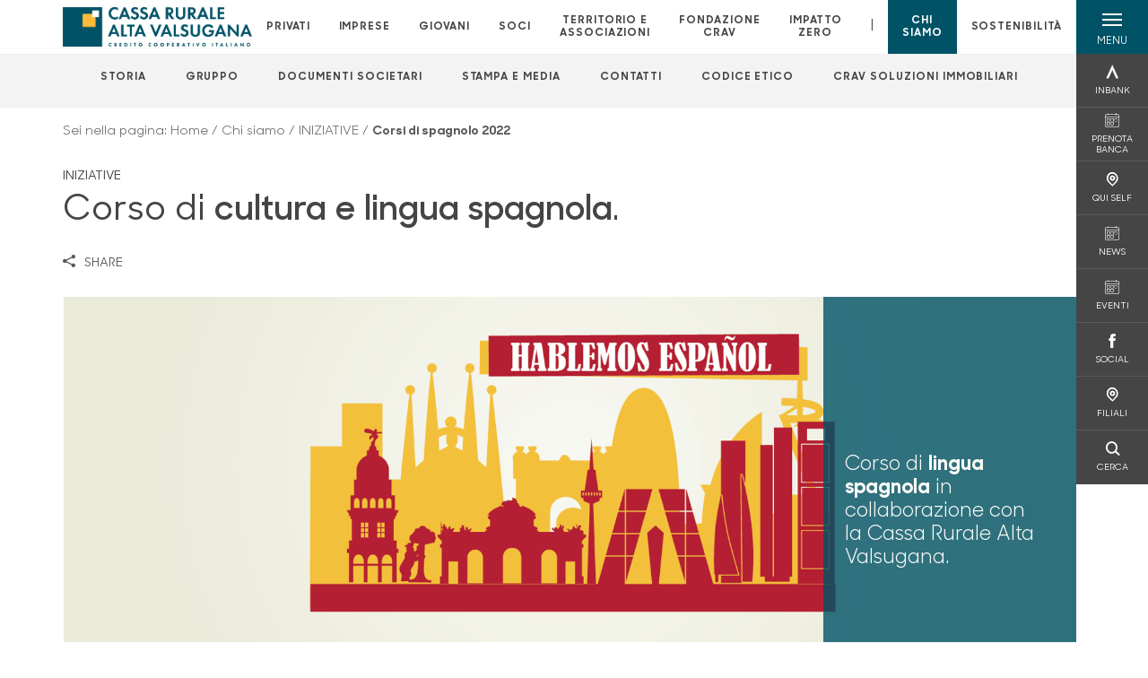

--- FILE ---
content_type: text/html; charset=utf-8
request_url: https://www.cr-altavalsugana.net/chi-siamo/conti-e-depositi/corsi-di-spagnolo-2022/
body_size: 16403
content:



    <!doctype html>
    <html class="no-js" lang="it" xml:lang="it" xmlns="http://www.w3.org/1999/xhtml">
    <head>


        
    <script type="application/ld+json">
        {
        "@context": "http://schema.org",
        "@type": "FinancialProduct",
        "name": "Corsi di spagnolo 2022",
        "description": "&lt;p&gt;&lt;span&gt;Che tu voglia partire alla scoperta del mondo o che tu voglia migliorare le tue conoscenze, con i nostri corsi di lingua potrai&lt;/span&gt;&lt;span&gt;&#xA0;realizzare qualsiasi progetto.&lt;/span&gt;&lt;/p&gt;",
"image": "https://www.cr-altavalsugana.net/media/8955/risorsa-6.png",            "url": "https://www.cr-altavalsugana.net/chi-siamo/conti-e-depositi/corsi-di-spagnolo-2022/"
            }
        </script>
    
        <script>window.dataLayer = window.dataLayer || [];</script>
            <!-- Google Tag Manager -->
            <script>
                (function (w, d, s, l, i) {
                    w[l] = w[l] || []; w[l].push({
                        'gtm.start':
                            new Date().getTime(), event: 'gtm.js'
                    }); var f = d.getElementsByTagName(s)[0],
                        j = d.createElement(s), dl = l != 'dataLayer' ? '&l=' + l : ''; j.async = true; j.src =
                            'https://www.googletagmanager.com/gtm.js?id=' + i + dl; f.parentNode.insertBefore(j, f);
                })(window, document, 'script', 'dataLayer', 'GTM-PRT6ZJR');
            </script>
            <!-- End Google Tag Manager -->

        

        <title>Corsi di spagnolo 2022 - Cassa Rurale Alta Valsugana</title>
        <meta charset="utf-8">
        <meta http-equiv="X-UA-Compatible" content="IE=edge">
        <meta name="viewport" content="width=device-width,initial-scale=1">

        <style>

    @font-face {
        font-family: 'Sharp Sans No1';
        src: url('/Assets/dist/fonts/SharpSansNoOne-Bold.eot');
        src: url('/Assets/dist/fonts/SharpSansNoOne-Bold.eot?#iefix') format('embedded-opentype'), url('/Assets/dist/fonts/SharpSansNoOne-Bold.woff2') format('woff2'), url('/Assets/dist/fonts/SharpSansNoOne-Bold.woff') format('woff'), url('/Assets/dist/fonts/SharpSansNoOne-Bold.ttf') format('truetype'), url('/Assets/dist/fonts/SharpSansNoOne-Bold.svg#SharpSansNoOne-Bold') format('svg');
        font-weight: bold;
        font-style: normal;
        font-display: swap;
    }

    @font-face {
        font-family: 'Sharp Sans No1';
        src: url('/Assets/dist/fonts/SharpSansNoOne-SemiBold.eot');
        src: url('/Assets/dist/fonts/SharpSansNoOne-SemiBold.eot?#iefix') format('embedded-opentype'), url('/Assets/dist/fonts/SharpSansNoOne-SemiBold.woff2') format('woff2'), url('/Assets/dist/fonts/SharpSansNoOne-SemiBold.woff') format('woff'), url('/Assets/dist/fonts/SharpSansNoOne-SemiBold.ttf') format('truetype'), url('/Assets/dist/fonts/SharpSansNoOne-SemiBold.svg#SharpSansNoOne-SemiBold') format('svg');
        font-weight: 600;
        font-style: normal;
        font-display: swap;
    }

    @font-face {
        font-family: 'Sharp Sans No1';
        src: url('/Assets/dist/fonts/SharpSansNoOne-Medium.eot');
        src: url('/Assets/dist/fonts/SharpSansNoOne-Medium.eot?#iefix') format('embedded-opentype'), url('/Assets/dist/fonts/SharpSansNoOne-Medium.woff2') format('woff2'), url('/Assets/dist/fonts/SharpSansNoOne-Medium.woff') format('woff'), url('/Assets/dist/fonts/SharpSansNoOne-Medium.ttf') format('truetype'), url('/Assets/dist/fonts/SharpSansNoOne-Medium.svg#SharpSansNoOne-Medium') format('svg');
        font-weight: 500;
        font-style: normal;
        font-display: swap;
    }

    @font-face {
        font-family: 'Sharp Sans No1';
        src: url('/Assets/dist/fonts/SharpSansNoOne-UltraThin.eot');
        src: url('/Assets/dist/fonts/SharpSansNoOne-UltraThin.eot?#iefix') format('embedded-opentype'), url('/Assets/dist/fonts/SharpSansNoOne-UltraThin.woff2') format('woff2'), url('/Assets/dist/fonts/SharpSansNoOne-UltraThin.woff') format('woff'), url('/Assets/dist/fonts/SharpSansNoOne-UltraThin.ttf') format('truetype'), url('/Assets/dist/fonts/SharpSansNoOne-UltraThin.svg#SharpSansNoOne-UltraThin') format('svg');
        font-weight: 100;
        font-style: normal;
        font-display: swap;
    }

    @font-face {
        font-family: 'Sharp Sans No1';
        src: url('/Assets/dist/fonts/SharpSansNoOne-Light.eot');
        src: url('/Assets/dist/fonts/SharpSansNoOne-Light.eot?#iefix') format('embedded-opentype'), url('/Assets/dist/fonts/SharpSansNoOne-Light.woff2') format('woff2'), url('/Assets/dist/fonts/SharpSansNoOne-Light.woff') format('woff'), url('/Assets/dist/fonts/SharpSansNoOne-Light.ttf') format('truetype'), url('/Assets/dist/fonts/SharpSansNoOne-Light.svg#SharpSansNoOne-Light') format('svg');
        font-weight: 300;
        font-style: normal;
        font-display: swap;
    }

    @font-face {
        font-family: 'Sharp Sans No1';
        src: url('/Assets/dist/fonts/SharpSansNoOne-Regular.eot');
        src: url('/Assets/dist/fonts/SharpSansNoOne-Regular.eot?#iefix') format('embedded-opentype'), url('/Assets/dist/fonts/SharpSansNoOne-Regular.woff2') format('woff2'), url('/Assets/dist/fonts/SharpSansNoOne-Regular.woff') format('woff'), url('/Assets/dist/fonts/SharpSansNoOne-Regular.ttf') format('truetype'), url('/Assets/dist/fonts/SharpSansNoOne-Regular.svg#SharpSansNoOne-Regular') format('svg');
        font-weight: normal;
        font-style: normal;
        font-display: swap;
    }
</style>

        


        
    <meta property="og:url" content="https://www.cr-altavalsugana.net/chi-siamo/conti-e-depositi/corsi-di-spagnolo-2022/" />
    <meta property="og:type" content="article" />
    <meta property="og:title" content="Corsi di spagnolo 2022" />
    <meta property="og:description" content="Che tu voglia partire alla scoperta del mondo o che tu voglia migliorare le tue conoscenze, con i nostri corsi di lingua potrai&#xA0;realizzare qualsiasi progetto." />

                <meta property="og:image" content="https://www.cr-altavalsugana.net/media/8955/risorsa-6.png?width=1200&height=630&v=1d5a6a2043e4440" />
                

            
    <link rel="shortcut icon" type="image/x-icon" href="https://www.cr-altavalsugana.net/media/3481/pittogramma-positivo.png?v=3">

        <!-- styles -->


        <link rel="stylesheet" href="/Assets/dist/css/style.min.css?v=2026gen19_1152">



            <link rel="stylesheet" type="text/css" href="/css/14/BankColorStyleCss" />
        


        
        <!-- scripts -->
        <script src="/Assets/dist/js/vendor/jquery.min.js"></script>

        <script type="text/javascript">
            if (/MSIE \d|Trident.*rv:/.test(navigator.userAgent)) {
                var s = document.createElement("script");
                s.type = "text/javascript";
                s.src = "/Assets/dist/js/animate-style-fix.min.js";
                $("head").append(s);

                //custom polyfills for IE
                var polyfillScript = document.createElement("script");
                polyfillScript.type = "text/javascript";
                polyfillScript.src = "/Assets/dist/js/custom-polyfills.min.js";
                $("head").append(polyfillScript);
            }
            else {
                            var s = document.createElement("script");
                s.type = "text/javascript";
                s.src = "/Assets/dist/js/animate.min.js";
                $("head").append(s);
            }
        </script>

        <script src="/Scripts/moment.min.js"></script>
        <script src="/Scripts/moment-with-locales.min.js"></script>
        <script async src="/Assets/dist/js/vendor/date-time-picker.js"></script>
        <script async src="/Assets/dist/js/vendor/pignose.calendar.min.js"></script>
        <script async src="/Assets/dist/js/vendor/chart.min.js"></script>



        <!-- script for Accordion, refresh sidemenu area after open -->
        <script>
            'use strict';

            function setAccordionCollapseEvents(accordionId) {
                $(document).ready(function () {
                    $(accordionId).on('shown.bs.collapse',
                        function () {
                            // refresh sidemenu duration
                            refreshSidemenuDuration();
                        });
                    $(accordionId).on('hidden.bs.collapse',
                        function () {
                            // refresh sidemenu duration
                            refreshSidemenuDuration();
                        });
                });
            }
        </script>

        <script src="https://player.vimeo.com/api/player.js"></script>
        <script src="https://www.youtube.com/iframe_api"></script>


        <style>
            .rte a {
                text-decoration: underline;
            }
        </style>        
    </head>

    <body class="content-46081 template-product-page page-corsi-di-spagnolo-2022 page--gradient-colors" data-file-version="2026gen19_1152">

        <!-- header -->
            





<header class="no-print">

    <a href="#content" id="skipper" class="sr-only sr-only-focusable">Salta al contenuto principale</a>

    <nav class="nav__main-menu d-flex justify-content-between" aria-label="Menu Principale">
        <div class="position-relative">
            <a class="logo-link d-flex h-100 align-items-center " href="/" aria-label="Home Cassa Rurale Alta Valsugana">
                <img height="35" class="logo px-2 py-lg-2 px-lg-0 img-fluid" src="/media/4688/positivo-esteso-3x.png" alt="Logo Cassa Rurale Alta Valsugana" />
            </a>
        </div>
        <div class="d-flex justify-content-center w-100 position-relative">
            <ul class="mb-0 p-0 position-relative h-100 d-none d-lg-flex text-center" tabindex="0" role="menu">
                            <li class="d-flex align-items-center h-100 position-relative nav__main-menu-link " role="none">
                                <a role="menuitem" href="/privati/" class="nav-size stretched-link mx-lg-2 mx-xl-3" aria-label="Apre la pagina PRIVATI">PRIVATI</a>
                            </li>
                            <li class="d-flex align-items-center h-100 position-relative nav__main-menu-link " role="none">
                                <a role="menuitem" href="/imprese/" class="nav-size stretched-link mx-lg-2 mx-xl-3" aria-label="Apre la pagina IMPRESE">IMPRESE</a>
                            </li>
                            <li class="d-flex align-items-center h-100 position-relative nav__main-menu-link " role="none">
                                <a role="menuitem" href="/giovani/" class="nav-size stretched-link mx-lg-2 mx-xl-3" aria-label="Apre la pagina GIOVANI">GIOVANI</a>
                            </li>
                            <li class="d-flex align-items-center h-100 position-relative nav__main-menu-link " role="none">
                                <a role="menuitem" href="/soci/" class="nav-size stretched-link mx-lg-2 mx-xl-3" aria-label="Apre la pagina SOCI">SOCI</a>
                            </li>
                            <li class="d-flex align-items-center h-100 position-relative nav__main-menu-link " role="none">
                                <a role="menuitem" href="/territorio-e-associazioni/" class="nav-size stretched-link mx-lg-2 mx-xl-3" aria-label="Apre la pagina TERRITORIO E ASSOCIAZIONI">TERRITORIO E ASSOCIAZIONI</a>
                            </li>
                            <li class="d-flex align-items-center h-100 position-relative nav__main-menu-link " role="none">
                                <a role="menuitem" href="/fondazione-crav/" class="nav-size stretched-link mx-lg-2 mx-xl-3" aria-label="Apre la pagina FONDAZIONE CRAV">FONDAZIONE CRAV</a>
                            </li>
                            <li class="d-flex align-items-center h-100 position-relative nav__main-menu-link " role="none">
                                <a role="menuitem" href="/impatto-zero/" class="nav-size stretched-link mx-lg-2 mx-xl-3" aria-label="Apre la pagina IMPATTO ZERO">IMPATTO ZERO</a>
                            </li>

                <li class="d-flex d-flex align-items-center h-100 position-relative" aria-hidden="true"><p class="h5 mb-0 mx-lg-2 mx-xl-3" aria-hidden="true" style="top: -2px; position: relative;">|</p></li>

                    <li role="none" class="d-flex align-items-center h-100 position-relative nav__main-menu-link nav__main-menu-link--active">
                        <a role="menuitem" href="/chi-siamo/" class="nav-size stretched-link mx-lg-2 mx-xl-3">CHI SIAMO</a>
                    </li>
                <li class="d-flex d-flex align-items-center h-100 position-relative nav__main-menu-link "><a href="/sostenibilita/"  class="nav-size stretched-link mx-lg-2 mx-xl-3 ">SOSTENIBILITÀ</a></li>

            </ul>
        </div>
        <div id="hamburger" class="hamburger hamburger--dx" aria-expanded="false" aria-label="Apri menu" role="button">
            <div class="hamburger-content">
                <div class="hamburger-line">
                    <span></span>
                    <span></span>
                    <span></span>
                    <span></span>
                </div>
                <span class="h6 position-absolute etichetta-menu" aria-hidden="true">MENU</span>
                <span class="h6 position-absolute etichetta-chiudi" aria-hidden="true">CHIUDI</span>
            </div>
        </div>
        <nav class="right-menu hamburger--dx right-menu--dark utility-menu" aria-label="Menu destra" tabindex="0">
            <span class="sr-only">menu destra verticale</span>
                    <div class="utility-menu__box box d-flex justify-content-center align-items-center
                          
                          ">

                        <a href="https://www.inbank.it/go/cms/03599.htm"
                            
                            >

                            <div class="utility-menu__icon d-flex align-items-center justify-content-center flex-column w-100 h-100">
                                <p class="icon-Inbank mb-2"></p>
                                <span class="h6 text-center">INBANK</span>
                            </div>
                            <div class="utility-menu__label d-flex justify-content-end">
                                <div class="utility-menu__text d-flex justify-content-end">
                                    <span aria-hidden="true" class="h6 ">INBANK</span>
                                </div>
                            </div>
                        </a>
                    </div>
                    <div class="utility-menu__box box d-flex justify-content-center align-items-center
                          
                          ">

                        <a href="https://cr-altavalsugana.prenotabanca.it/"
                             target=_blank
                            >

                            <div class="utility-menu__icon d-flex align-items-center justify-content-center flex-column w-100 h-100">
                                <p class="icon-calendario mb-2"></p>
                                <span class="h6 text-center">PRENOTA BANCA</span>
                            </div>
                            <div class="utility-menu__label d-flex justify-content-end">
                                <div class="utility-menu__text d-flex justify-content-end">
                                    <span aria-hidden="true" class="h6 ">PRENOTA BANCA</span>
                                </div>
                            </div>
                        </a>
                    </div>
                    <div class="utility-menu__box box d-flex justify-content-center align-items-center
                          
                          ">

                        <a href="/chi-siamo/aree-qui-self/"
                            
                            >

                            <div class="utility-menu__icon d-flex align-items-center justify-content-center flex-column w-100 h-100">
                                <p class="icon-Filiali mb-2"></p>
                                <span class="h6 text-center">QUI SELF</span>
                            </div>
                            <div class="utility-menu__label d-flex justify-content-end">
                                <div class="utility-menu__text d-flex justify-content-end">
                                    <span aria-hidden="true" class="h6 ">QUI SELF</span>
                                </div>
                            </div>
                        </a>
                    </div>
                    <div class="utility-menu__box box d-flex justify-content-center align-items-center
                          
                          ">

                        <a href="/news/"
                            
                            >

                            <div class="utility-menu__icon d-flex align-items-center justify-content-center flex-column w-100 h-100">
                                <p class="icon-calendario mb-2"></p>
                                <span class="h6 text-center">NEWS</span>
                            </div>
                            <div class="utility-menu__label d-flex justify-content-end">
                                <div class="utility-menu__text d-flex justify-content-end">
                                    <span aria-hidden="true" class="h6 ">NEWS</span>
                                </div>
                            </div>
                        </a>
                    </div>
                    <div class="utility-menu__box box d-flex justify-content-center align-items-center
                          
                          ">

                        <a href="/chi-siamo/iniziative-ed-eventi/"
                            
                            >

                            <div class="utility-menu__icon d-flex align-items-center justify-content-center flex-column w-100 h-100">
                                <p class="icon-calendario mb-2"></p>
                                <span class="h6 text-center">EVENTI</span>
                            </div>
                            <div class="utility-menu__label d-flex justify-content-end">
                                <div class="utility-menu__text d-flex justify-content-end">
                                    <span aria-hidden="true" class="h6 ">EVENTI</span>
                                </div>
                            </div>
                        </a>
                    </div>
                    <div class="utility-menu__box box d-flex justify-content-center align-items-center
                          
                          ">

                        <a href="/social/"
                            
                            >

                            <div class="utility-menu__icon d-flex align-items-center justify-content-center flex-column w-100 h-100">
                                <p class="icon-facebook mb-2"></p>
                                <span class="h6 text-center">SOCIAL</span>
                            </div>
                            <div class="utility-menu__label d-flex justify-content-end">
                                <div class="utility-menu__text d-flex justify-content-end">
                                    <span aria-hidden="true" class="h6 ">SOCIAL</span>
                                </div>
                            </div>
                        </a>
                    </div>
                    <div class="utility-menu__box box d-flex justify-content-center align-items-center
                          
                          ">

                        <a href="/filiali/"
                            
                            >

                            <div class="utility-menu__icon d-flex align-items-center justify-content-center flex-column w-100 h-100">
                                <p class="icon-Filiali mb-2"></p>
                                <span class="h6 text-center">FILIALI</span>
                            </div>
                            <div class="utility-menu__label d-flex justify-content-end">
                                <div class="utility-menu__text d-flex justify-content-end">
                                    <span aria-hidden="true" class="h6 ">FILIALI</span>
                                </div>
                            </div>
                        </a>
                    </div>
                    <div class="utility-menu__box box d-flex justify-content-center align-items-center
                          
                          ">

                        <a href="/ricerca/"
                            
                             id=Cerca>

                            <div class="utility-menu__icon d-flex align-items-center justify-content-center flex-column w-100 h-100">
                                <p class="icon-Cerca mb-2"></p>
                                <span class="h6 text-center">CERCA</span>
                            </div>
                            <div class="utility-menu__label d-flex justify-content-end">
                                <div class="utility-menu__text d-flex justify-content-end">
                                    <span aria-hidden="true" class="h6 ">CERCA</span>
                                </div>
                            </div>
                        </a>
                    </div>

        </nav>
    </nav>
    <nav class="top-menu d-none d-lg-flex justify-content-center align-items-center" aria-label="Menu secondario">
        <div class="container-fluid h-100 d-none d-lg-block">
            <div class="row h-100 align-items-center">
                <div class="col-12">
                        <ul class="p-0 m-0 cl-effect-5" role="menu" aria-label="menu secondario">
                                    <li class="d-inline-block" role="none">
                                            <a class="flip-text nav-size mx-lg-2 mx-xl-3 " role="menuitem" aria-label="Apre la pagina STORIA" href="/chi-siamo/storia/">
                                                <span class="front">STORIA</span>
                                                <span aria-hidden="true" class="hover">STORIA</span>
                                            </a>
                                    </li>
                                    <li class="d-inline-block" role="none">
                                            <a class="flip-text nav-size mx-lg-2 mx-xl-3 " role="menuitem" aria-label="Apre la pagina GRUPPO" href="/chi-siamo/gruppo/">
                                                <span class="front">GRUPPO</span>
                                                <span aria-hidden="true" class="hover">GRUPPO</span>
                                            </a>
                                    </li>
                                    <li class="d-inline-block" role="none">
                                            <a class="flip-text nav-size mx-lg-2 mx-xl-3 " role="menuitem" aria-label="Apre la pagina DOCUMENTI SOCIETARI" href="/chi-siamo/documenti-societari/">
                                                <span class="front">DOCUMENTI SOCIETARI</span>
                                                <span aria-hidden="true" class="hover">DOCUMENTI SOCIETARI</span>
                                            </a>
                                    </li>
                                    <li class="d-inline-block" role="none">
                                            <a class="flip-text nav-size mx-lg-2 mx-xl-3 " role="menuitem" aria-label="Apre la pagina STAMPA E MEDIA" href="/chi-siamo/stampa-e-media/">
                                                <span class="front">STAMPA E MEDIA</span>
                                                <span aria-hidden="true" class="hover">STAMPA E MEDIA</span>
                                            </a>
                                    </li>
                                    <li class="d-inline-block" role="none">
                                            <a class="flip-text nav-size mx-lg-2 mx-xl-3 " role="menuitem" aria-label="Apre la pagina CONTATTI" href="/chi-siamo/contatti/">
                                                <span class="front">CONTATTI</span>
                                                <span aria-hidden="true" class="hover">CONTATTI</span>
                                            </a>
                                    </li>
                                    <li class="d-inline-block" role="none">
                                            <a class="flip-text nav-size mx-lg-2 mx-xl-3 " role="menuitem" aria-label="Apre la pagina CODICE ETICO" href="/chi-siamo/codice-etico/">
                                                <span class="front">CODICE ETICO</span>
                                                <span aria-hidden="true" class="hover">CODICE ETICO</span>
                                            </a>
                                    </li>
                                    <li class="d-inline-block" role="none">
                                            <a class="flip-text nav-size mx-lg-2 mx-xl-3 " role="menuitem" aria-label="Apre la pagina CRAV SOLUZIONI IMMOBILIARI" href="/chi-siamo/crav-soluzioni-immobiliari/">
                                                <span class="front">CRAV SOLUZIONI IMMOBILIARI</span>
                                                <span aria-hidden="true" class="hover">CRAV SOLUZIONI IMMOBILIARI</span>
                                            </a>
                                    </li>
                        </ul>
                </div>
            </div>
        </div>
    </nav>

    <div id="layer" class="layer-menu">
        <!-- layer mobile -->
        <div class="layer-menu-mobile d-block d-lg-none p-0 h-100">
            <div class="d-flex flex-column justify-content-between h-100">
                <div class="position-relative">
                    <div class="container-fluid utility-menu utility-menu-slider p-0 m-0 w-100">
                        <ul class="d-inline-flex list-unstyled m-0">
                                    <li>
                                        <a href="https://www.inbank.it/go/cms/03599.htm" class="box d-flex justify-content-center align-items-center " >
                                            <div class="text-center">
                                                <p class="icon-Inbank mb-2"></p>
                                                <span class="h6">INBANK</span>
                                            </div>
                                        </a>
                                    </li>
                                    <li>
                                        <a href="https://cr-altavalsugana.prenotabanca.it/" class="box d-flex justify-content-center align-items-center " target=_blank>
                                            <div class="text-center">
                                                <p class="icon-calendario mb-2"></p>
                                                <span class="h6">PRENOTA BANCA</span>
                                            </div>
                                        </a>
                                    </li>
                                    <li>
                                        <a href="/chi-siamo/aree-qui-self/" class="box d-flex justify-content-center align-items-center " >
                                            <div class="text-center">
                                                <p class="icon-Filiali mb-2"></p>
                                                <span class="h6">QUI SELF</span>
                                            </div>
                                        </a>
                                    </li>
                                    <li>
                                        <a href="/news/" class="box d-flex justify-content-center align-items-center " >
                                            <div class="text-center">
                                                <p class="icon-calendario mb-2"></p>
                                                <span class="h6">NEWS</span>
                                            </div>
                                        </a>
                                    </li>
                                    <li>
                                        <a href="/chi-siamo/iniziative-ed-eventi/" class="box d-flex justify-content-center align-items-center " >
                                            <div class="text-center">
                                                <p class="icon-calendario mb-2"></p>
                                                <span class="h6">EVENTI</span>
                                            </div>
                                        </a>
                                    </li>
                                    <li>
                                        <a href="/social/" class="box d-flex justify-content-center align-items-center " >
                                            <div class="text-center">
                                                <p class="icon-facebook mb-2"></p>
                                                <span class="h6">SOCIAL</span>
                                            </div>
                                        </a>
                                    </li>
                                    <li>
                                        <a href="/filiali/" class="box d-flex justify-content-center align-items-center " >
                                            <div class="text-center">
                                                <p class="icon-Filiali mb-2"></p>
                                                <span class="h6">FILIALI</span>
                                            </div>
                                        </a>
                                    </li>
                                    <li>
                                        <a href="/ricerca/" class="box d-flex justify-content-center align-items-center " >
                                            <div class="text-center">
                                                <p class="icon-Cerca mb-2"></p>
                                                <span class="h6">CERCA</span>
                                            </div>
                                        </a>
                                    </li>
                        </ul>
                    </div>
                    <div class="position-relative">
                        <div class="layer-menu-mobile-content">
                            <div class="accordion-sezioni" id="accordion-sezioni">
                                        <div class="accordion-sezioni-header" id="accordion-sezioni-heading-10394">
                                            <p class="h4">
                                                <button  data-toggle="collapse" data-target="#accordion-sezioni-collapse-10394" aria-expanded="true"
                                                        aria-controls="accordion-sezioni-collapse-10394">

                                                    Privati
                                                    <span class="icon-ctrl-right accordion-sezioni-header__icon"></span>

                                                </button>
                                            </p>
                                        </div>
                                        <div id="accordion-sezioni-collapse-10394" class="collapse col-12" role="region"
                                            aria-labelledby="accordion-sezioni-heading-10394"
                                            data-parent="#accordion-sezioni">
                                            <div class="accordion-sezioni-body">
                                                <ul class="m-0">
                                                    <!-- link home -->
                                                    <li><a class="h4" href="/privati/">Privati</a></li>

                                                            <li>
                                                                    <a href="/privati/conti-e-depositi/" class="h4">Conti</a>
                                                            </li>
                                                            <li>
                                                                    <a href="/privati/carte/" class="h4">Carte</a>
                                                            </li>
                                                            <li>
                                                                    <a href="/privati/finanziamenti/" class="h4">Finanziamenti</a>
                                                            </li>
                                                            <li>
                                                                    <a href="/privati/investimenti/" class="h4">Investimenti</a>
                                                            </li>
                                                            <li>
                                                                    <a href="/privati/previdenza/" class="h4">Previdenza</a>
                                                            </li>
                                                            <li>
                                                                    <a href="/privati/assicurazioni/" class="h4">Assicurazioni</a>
                                                            </li>
                                                            <li>
                                                                    <a href="/privati/banca-digitale/" class="h4">Banca digitale</a>
                                                            </li>
                                                            <li>
                                                                    <a href="/privati/servizi/" class="h4">Servizi</a>
                                                            </li>
                                                            <li>
                                                                    <a href="/privati/la-nostra-banca-digitale/" class="h4">La nostra banca digitale</a>
                                                            </li>
                                                </ul>
                                            </div>
                                        </div>
                                        <div class="accordion-sezioni-header" id="accordion-sezioni-heading-10473">
                                            <p class="h4">
                                                <button  data-toggle="collapse" data-target="#accordion-sezioni-collapse-10473" aria-expanded="true"
                                                        aria-controls="accordion-sezioni-collapse-10473">

                                                    Imprese
                                                    <span class="icon-ctrl-right accordion-sezioni-header__icon"></span>

                                                </button>
                                            </p>
                                        </div>
                                        <div id="accordion-sezioni-collapse-10473" class="collapse col-12" role="region"
                                            aria-labelledby="accordion-sezioni-heading-10473"
                                            data-parent="#accordion-sezioni">
                                            <div class="accordion-sezioni-body">
                                                <ul class="m-0">
                                                    <!-- link home -->
                                                    <li><a class="h4" href="/imprese/">Imprese</a></li>

                                                            <li>
                                                                    <a href="/imprese/servizi-digitali/" class="h4">Servizi digitali</a>
                                                            </li>
                                                            <li>
                                                                    <a href="/imprese/conti-e-carte/" class="h4">Conti e carte</a>
                                                            </li>
                                                            <li>
                                                                    <a href="/imprese/finanziamenti/" class="h4">Finanziamenti</a>
                                                            </li>
                                                            <li>
                                                                    <a href="/imprese/estero/" class="h4">Estero</a>
                                                            </li>
                                                            <li>
                                                                    <a href="/imprese/investimenti/" class="h4">Investimenti</a>
                                                            </li>
                                                            <li>
                                                                    <a href="/imprese/assicurazioni/" class="h4">Assicurazioni</a>
                                                            </li>
                                                            <li>
                                                                    <a href="/imprese/pnrr/" class="h4">PNRR</a>
                                                            </li>
                                                            <li>
                                                                    <a href="/imprese/pos/" class="h4">POS</a>
                                                            </li>
                                                </ul>
                                            </div>
                                        </div>
                                        <div class="accordion-sezioni-header" id="accordion-sezioni-heading-27446">
                                            <p class="h4">
                                                <button  data-toggle="collapse" data-target="#accordion-sezioni-collapse-27446" aria-expanded="true"
                                                        aria-controls="accordion-sezioni-collapse-27446">

                                                    Giovani
                                                    <span class="icon-ctrl-right accordion-sezioni-header__icon"></span>

                                                </button>
                                            </p>
                                        </div>
                                        <div id="accordion-sezioni-collapse-27446" class="collapse col-12" role="region"
                                            aria-labelledby="accordion-sezioni-heading-27446"
                                            data-parent="#accordion-sezioni">
                                            <div class="accordion-sezioni-body">
                                                <ul class="m-0">
                                                    <!-- link home -->
                                                    <li><a class="h4" href="/giovani/">Giovani</a></li>

                                                            <li>
                                                                    <a href="/giovani/conti/" class="h4">Conti</a>
                                                            </li>
                                                            <li>
                                                                    <a href="/giovani/carte/" class="h4">Carte</a>
                                                            </li>
                                                            <li>
                                                                    <a href="/giovani/previdenza/" class="h4">Previdenza</a>
                                                            </li>
                                                            <li>
                                                                    <a href="/giovani/bancomat-pay/" class="h4">Bancomat Pay&#xAE;</a>
                                                            </li>
                                                            <li>
                                                                    <a href="/giovani/iniziative/" class="h4">Iniziative</a>
                                                            </li>
                                                </ul>
                                            </div>
                                        </div>
                                        <div class="accordion-sezioni-header" id="accordion-sezioni-heading-10512">
                                            <p class="h4">
                                                <button  data-toggle="collapse" data-target="#accordion-sezioni-collapse-10512" aria-expanded="true"
                                                        aria-controls="accordion-sezioni-collapse-10512">

                                                    Soci
                                                    <span class="icon-ctrl-right accordion-sezioni-header__icon"></span>

                                                </button>
                                            </p>
                                        </div>
                                        <div id="accordion-sezioni-collapse-10512" class="collapse col-12" role="region"
                                            aria-labelledby="accordion-sezioni-heading-10512"
                                            data-parent="#accordion-sezioni">
                                            <div class="accordion-sezioni-body">
                                                <ul class="m-0">
                                                    <!-- link home -->
                                                    <li><a class="h4" href="/soci/">Soci</a></li>

                                                            <li>
                                                                    <a href="/soci/come-diventare/" class="h4">Come diventare</a>
                                                            </li>
                                                            <li>
                                                                    <a href="/soci/diritti-e-doveri/" class="h4">Diritti e Doveri</a>
                                                            </li>
                                                            <li>
                                                                    <a href="/soci/iniziative/" class="h4">Iniziative</a>
                                                            </li>
                                                            <li>
                                                                    <a href="/soci/linea-diretta-socio/" class="h4">Linea Diretta Socio</a>
                                                            </li>
                                                            <li>
                                                                    <a href="/soci/lineadirettasociodigitale/" class="h4">Linea Diretta Socio Digitale</a>
                                                            </li>
                                                            <li>
                                                                    <a href="/soci/siamo-crav/" class="h4">Siamo Crav</a>
                                                            </li>
                                                </ul>
                                            </div>
                                        </div>
                                        <div class="accordion-sezioni-header" id="accordion-sezioni-heading-448880">
                                            <p class="h4">
                                                <button  data-toggle="collapse" data-target="#accordion-sezioni-collapse-448880" aria-expanded="true"
                                                        aria-controls="accordion-sezioni-collapse-448880">

                                                    Territorio e Associazioni
                                                    <span class="icon-ctrl-right accordion-sezioni-header__icon"></span>

                                                </button>
                                            </p>
                                        </div>
                                        <div id="accordion-sezioni-collapse-448880" class="collapse col-12" role="region"
                                            aria-labelledby="accordion-sezioni-heading-448880"
                                            data-parent="#accordion-sezioni">
                                            <div class="accordion-sezioni-body">
                                                <ul class="m-0">
                                                    <!-- link home -->
                                                    <li><a class="h4" href="/territorio-e-associazioni/">Territorio e Associazioni</a></li>

                                                            <li>
                                                                    <a href="/territorio-e-associazioni/cooperazione-futura/" class="h4">Cooperazione Futura</a>
                                                            </li>
                                                            <li>
                                                                    <a href="/territorio-e-associazioni/associazioni-e-volontariato/" class="h4">Associazioni e Volontariato</a>
                                                            </li>
                                                            <li>
                                                            </li>
                                                </ul>
                                            </div>
                                        </div>
                                        <div class="accordion-sezioni-header" id="accordion-sezioni-heading-448886">
                                            <p class="h4">
                                                <button  data-toggle="collapse" data-target="#accordion-sezioni-collapse-448886" aria-expanded="true"
                                                        aria-controls="accordion-sezioni-collapse-448886">

                                                    Fondazione CRAV
                                                    <span class="icon-ctrl-right accordion-sezioni-header__icon"></span>

                                                </button>
                                            </p>
                                        </div>
                                        <div id="accordion-sezioni-collapse-448886" class="collapse col-12" role="region"
                                            aria-labelledby="accordion-sezioni-heading-448886"
                                            data-parent="#accordion-sezioni">
                                            <div class="accordion-sezioni-body">
                                                <ul class="m-0">
                                                    <!-- link home -->
                                                    <li><a class="h4" href="/fondazione-crav/">Fondazione CRAV</a></li>

                                                            <li>
                                                                        <a href="https://www.siamocrav.it/iniziative/" target=_blank class="h4">SiamoCRAV</a>
                                                            </li>
                                                            <li>
                                                                        <a href="https://www.altavalsuganasmartvalley.it/it" target=_blank class="h4">Alta Valsugana Smart Valley</a>
                                                            </li>
                                                            <li>
                                                                    <a href="/fondazione-crav/academy-alta-valsugana/" class="h4">ACADEMY ALTA VALSUGANA</a>
                                                            </li>
                                                            <li>
                                                                        <a href="https://www.crav-helpiniziative.it/" target=_blank class="h4">Portale Elargizioni</a>
                                                            </li>
                                                </ul>
                                            </div>
                                        </div>
                                        <div class="accordion-sezioni-header" id="accordion-sezioni-heading-204022">
                                            <p class="h4">
                                                <button  data-toggle="collapse" data-target="#accordion-sezioni-collapse-204022" aria-expanded="true"
                                                        aria-controls="accordion-sezioni-collapse-204022">

                                                    Impatto zero
                                                    <span class="icon-ctrl-right accordion-sezioni-header__icon"></span>

                                                </button>
                                            </p>
                                        </div>
                                        <div id="accordion-sezioni-collapse-204022" class="collapse col-12" role="region"
                                            aria-labelledby="accordion-sezioni-heading-204022"
                                            data-parent="#accordion-sezioni">
                                            <div class="accordion-sezioni-body">
                                                <ul class="m-0">
                                                    <!-- link home -->
                                                    <li><a class="h4" href="/impatto-zero/">Impatto zero</a></li>

                                                            <li>
                                                                    <a href="/impatto-zero/noi-per-lambiente/" class="h4">Noi per l&#x27;ambiente</a>
                                                            </li>
                                                            <li>
                                                                    <a href="/impatto-zero/voi-per-lambiente/" class="h4">Voi  per l&#x27;ambiente</a>
                                                            </li>
                                                            <li>
                                                                    <a href="/impatto-zero/finanziamenti/" class="h4">Finanziamenti</a>
                                                            </li>
                                                            <li>
                                                                    <a href="/impatto-zero/risparmio/" class="h4">Risparmio</a>
                                                            </li>
                                                            <li>
                                                                    <a href="/impatto-zero/eventi/" class="h4">Eventi</a>
                                                            </li>
                                                            <li>
                                                                    <a href="/impatto-zero/alta-valsugana-smart-valley/" class="h4">ALTA VALSUGANA SMART VALLEY</a>
                                                            </li>
                                                            <li>
                                                                    <a href="/impatto-zero/eeml/" class="h4">EEML</a>
                                                            </li>
                                                            <li>
                                                                    <a href="/impatto-zero/dicono-di-noi/" class="h4">DICONO DI NOI</a>
                                                            </li>
                                                </ul>
                                            </div>
                                        </div>
                                
                            </div>
                            <div class="accordion-sezioni" id="accordion-chi-siamo">
                                    <div class="accordion-sezioni-header" id="accordion-sezioni-heading-10519">
                                        <p class="h4">
                                            <button data-toggle="collapse" data-target="#accordion-sezioni-collapse-10519" aria-expanded="true"
                                                    aria-controls="accordion-sezioni-collapse-10519">

                                                Chi siamo
                                                <span class="icon-ctrl-right accordion-sezioni-header__icon"></span>

                                            </button>
                                        </p>

                                    </div>
                                    <div id="accordion-sezioni-collapse-10519" class="collapse col-12" role="region"
                                        aria-labelledby="accordion-sezioni-heading-10519"
                                        data-parent="#accordion-chi-siamo">
                                        <div class="accordion-sezioni-body">
                                            <ul class="m-0">
                                                <!-- link home -->
                                                <li><a class="h4" href="/chi-siamo/">Chi siamo</a></li>
                                                        <li>
                                                                <a href="/chi-siamo/storia/" class="h4">Storia</a>
                                                        </li>
                                                        <li>
                                                                <a href="/chi-siamo/gruppo/" class="h4">Gruppo</a>
                                                        </li>
                                                        <li>
                                                                <a href="/chi-siamo/documenti-societari/" class="h4">Documenti societari</a>
                                                        </li>
                                                        <li>
                                                                <a href="/chi-siamo/stampa-e-media/" class="h4">STAMPA e MEDIA</a>
                                                        </li>
                                                        <li>
                                                                <a href="/chi-siamo/contatti/" class="h4">Contatti</a>
                                                        </li>
                                                        <li>
                                                                <a href="/chi-siamo/codice-etico/" class="h4">Codice Etico</a>
                                                        </li>
                                                        <li>
                                                                <a href="/chi-siamo/crav-soluzioni-immobiliari/" class="h4">CRAV Soluzioni Immobiliari</a>
                                                        </li>

                                            </ul>
                                        </div>
                                    </div>
                                <div class="menu-informativo"><a class="h4" href="/sostenibilita/" >Sostenibilità</a></div>
                            </div>
                            <div class="menu-informativo">
                                                <a class="h4" href="/news/">News</a>
                                                <a class="h4" href="/eventi/">Eventi</a>
                                                <a class="h4" href="/chi-siamo/contatti/">Contatti</a>
                            </div>
                        </div>
                        <div class="submenu-layer">
                        </div>
                    </div>
                </div>

                <div class="container informazioni-banca">

                    <div class="row my-4">
                        <div class="col-12">
                                <p class="nome-banca h4 h-bold text-primary-2 mb-2">Cassa Rurale Alta Valsugana</p>
                                    <p class="text-dark mb-2">
                                        Piazza Gavazzi, 5 <br />
                                        38057,  Pergine Valsugana,  TN,  Italia
                                    </p>
                                    <p class="text-dark d-block mb-2">
                                        Telefono:&nbsp;
04611908908                                    </p>
                                    <p class="text-dark mb-2">
                                        E-mail:&nbsp;
<a class="no-underline" href="mailto:info@cr-altavalsugana.net" title="e-mail">info@cr-altavalsugana.net</a>                                    </p>
                                    <p class="text-dark mb-2">
                                        PEC:&nbsp;
<a class="no-underline" href="mailto:segreteria@pec.cr-altavalsugana.net" title="pec">segreteria@pec.cr-altavalsugana.net</a>                                    </p>
                                    <ul class="list-unstyled m-0 pt-1">
                                                <li class="d-inline-block">
                                                    <a href="https://www.facebook.com/craltavalsugana" target="_blank"
                                                       class="text-primary-2 mr-3 text-center" aria-label="pagina facebook">
                                                        <span class="icon-facebook social-icon"></span>
                                                    </a>
                                                </li>
                                                <li class="d-inline-block">
                                                    <a href="https://www.linkedin.com/company/cassa-rurale-alta-valsugana/" target="_blank"
                                                       class="text-primary-2 mr-3 text-center" aria-label="profilo linkedin">
                                                        <span class="icon-linkedin social-icon"></span>
                                                    </a>
                                                </li>
                                                <li class="d-inline-block">
                                                    <a href="https://www.instagram.com/siamocrav/" target="_blank"
                                                       class="text-primary-2 mr-3 text-center" aria-label="pagina instagram">
                                                        <span class="icon-instagram social-icon"></span>
                                                    </a>
                                                </li>
                                                <li class="d-inline-block">
                                                    <a href="https://www.youtube.com/channel/UCme0L4oVQ-bvWtEZ1f2H7tQ" target="_blank"
                                                       class="text-primary-2 mr-3 text-center" aria-label="canale youtube">
                                                        <span class="icon-Youtube social-icon"></span>
                                                    </a>
                                                </li>
                                    </ul>
                        </div>
                    </div>
                </div>
            </div>
        </div>

        <!-- layer desktop -->
        <div class="container-fluid d-none d-lg-block layer-menu-desktop h-100 m-0 p-0">
            <div class="row row-cols-4 h-100">
                <div class="col col--padding d-flex flex-column justify-content-between" style="background-color: white;">
                    <ul class="layer-menu-desktop__menu p-0 m-0 nav flex-column nav-pills" id="v-pills-tab" role="menu">
                                <li role="none">
                                    <a class="h2 nav-tab-link " id="v-pills-10394-tab" role="menuitem" aria-label="Apre la pagina Privati" data-toggle="pill" href="#v-pills-10394" aria-controls="v-pills-10394">Privati</a>
                                </li>
                                <li role="none">
                                    <a class="h2 nav-tab-link " id="v-pills-10473-tab" role="menuitem" aria-label="Apre la pagina Imprese" data-toggle="pill" href="#v-pills-10473" aria-controls="v-pills-10473">Imprese</a>
                                </li>
                                <li role="none">
                                    <a class="h2 nav-tab-link " id="v-pills-27446-tab" role="menuitem" aria-label="Apre la pagina Giovani" data-toggle="pill" href="#v-pills-27446" aria-controls="v-pills-27446">Giovani</a>
                                </li>
                                <li role="none">
                                    <a class="h2 nav-tab-link " id="v-pills-10512-tab" role="menuitem" aria-label="Apre la pagina Soci" data-toggle="pill" href="#v-pills-10512" aria-controls="v-pills-10512">Soci</a>
                                </li>
                                <li role="none">
                                    <a class="h2 nav-tab-link " id="v-pills-448880-tab" role="menuitem" aria-label="Apre la pagina Territorio e Associazioni" data-toggle="pill" href="#v-pills-448880" aria-controls="v-pills-448880">Territorio e Associazioni</a>
                                </li>
                                <li role="none">
                                    <a class="h2 nav-tab-link " id="v-pills-448886-tab" role="menuitem" aria-label="Apre la pagina Fondazione CRAV" data-toggle="pill" href="#v-pills-448886" aria-controls="v-pills-448886">Fondazione CRAV</a>
                                </li>
                                <li role="none">
                                    <a class="h2 nav-tab-link " id="v-pills-204022-tab" role="menuitem" aria-label="Apre la pagina Impatto zero" data-toggle="pill" href="#v-pills-204022" aria-controls="v-pills-204022">Impatto zero</a>
                                </li>
                        

                        <!-- about us menu-->
                            <li class="hamburger-menu-divider bg-dark"></li>
                            <li class="layer-menu-desktop__header m-0" role="none">
                                <a class="h2 nav-tab-link active"
                                   id="v-pills-10519-tab"
                                   data-toggle="pill"
                                   href="#v-pills-10519"
                                   role="menuitem"
                                   aria-label="Apre la pagina Chi siamo"
                                   aria-controls="v-pills-10519">Chi siamo</a>
                            </li>
                        <li role="menu"><a href="#v-pills-7db504e1-7a70-4e19-bfc6-2e8fb4335faf" class="h2 nav-tab-link fake-link" id="v-pills-7db504e1-7a70-4e19-bfc6-2e8fb4335faf-tab" data-toggle="pill" role="menuitem" aria-controls="v-pills-7db504e1-7a70-4e19-bfc6-2e8fb4335faf-tab" data-page-url="/sostenibilita/" >Sostenibilità</a></li>
                        <!-- Links under about us-->
                            <li role="none" class="hamburger-menu-divider bg-dark"></li>
                                        <li class="layer-menu-desktop__information-menu" role="none">
                                            <a href="#v-pills-10533"
                                               class="h2 nav-tab-link  fake-link"
                                               id="v-pills-10533-tab"
                                               data-toggle="pill"
                                               role="menuitem"
                                               aria-label="Apre la pagina News"
                                               aria-controls="v-pills-10533"
                                               data-page-url="/news/">News</a>
                                        </li>
                                        <li class="layer-menu-desktop__information-menu" role="none">
                                            <a href="#v-pills-27468"
                                               class="h2 nav-tab-link  fake-link"
                                               id="v-pills-27468-tab"
                                               data-toggle="pill"
                                               role="menuitem"
                                               aria-label="Apre la pagina Eventi"
                                               aria-controls="v-pills-27468"
                                               data-page-url="/eventi/">Eventi</a>
                                        </li>
                                        <li class="layer-menu-desktop__information-menu" role="none">
                                            <a href="#v-pills-10560"
                                               class="h2 nav-tab-link  fake-link"
                                               id="v-pills-10560-tab"
                                               data-toggle="pill"
                                               role="menuitem"
                                               aria-label="Apre la pagina Contatti"
                                               aria-controls="v-pills-10560"
                                               data-page-url="/chi-siamo/contatti/">Contatti</a>
                                        </li>
                    </ul>

                    <div class="row layer-menu-desktop__bank-info mt-5">
                        <div class="col">
                            <!--bank informations-->
                                <small class="text-medium text-primary-2 d-block mb-2 layer-menu-desktop__bank-info__title">Cassa Rurale Alta Valsugana</small>
                                    <small class="text-medium d-block mb-2">
                                        Piazza Gavazzi, 5 <br />
                                        38057,  Pergine Valsugana,  TN,  Italia
                                    </small>
                                    <small class="text-dark d-block pb-2">
                                        Telefono:&nbsp;
04611908908                                    </small>
                                    <small class="text-dark d-block pb-2">
                                        E-mail:&nbsp;
info@cr-altavalsugana.net                                    </small>
                                    <small class="text-dark d-block pb-2">
                                        PEC:&nbsp;
segreteria@pec.cr-altavalsugana.net                                    </small>

                            <!-- social links-->
                                <ul class="p-0 mt-3">
                                            <li class="d-inline-block">
                                                <a href="https://www.facebook.com/craltavalsugana" target="_blank" class="text-primary-2 mr-3" aria-label="pagina facebook">
                                                    <span class="icon-facebook"></span>
                                                </a>
                                            </li>
                                            <li class="d-inline-block">
                                                <a href="https://www.linkedin.com/company/cassa-rurale-alta-valsugana/" target="_blank" class="text-primary-2 mr-3" aria-label="profilo linkedin">
                                                    <span class="icon-linkedin"></span>
                                                </a>
                                            </li>
                                            <li class="d-inline-block">
                                                <a href="https://www.instagram.com/siamocrav/" target="_blank" class="text-primary-2 mr-3" aria-label="pagina instagram">
                                                    <span class="icon-instagram"></span>
                                                </a>
                                            </li>
                                            <li class="d-inline-block">
                                                <a href="https://www.youtube.com/channel/UCme0L4oVQ-bvWtEZ1f2H7tQ" target="_blank" class="text-primary-2 mr-3" aria-label="canale youtube">
                                                    <span class="icon-Youtube"></span>
                                                </a>
                                            </li>
                                </ul>
                        </div>
                    </div>

                    <div class="layer-menu-desktop__logo">
                        <img class="logo img-fluid" src="/media/4688/positivo-esteso-3x.png" alt="Logo Cassa Rurale Alta Valsugana" title="Logo Cassa Rurale Alta Valsugana" aria-label="Logo Cassa Rurale Alta Valsugana" />
                    </div>

                </div>
                <div class="col-6 col--padding bg-gray-light">
                    <!-- tabs content-->
                    <div class="tab-content" id="v-pills-tabContent">
                        <!-- Links under about us-->
                                        <div class="tab-pane "
                                             id="v-pills-10533"
                                             role="tabpanel"
                                             aria-labelledby="v-pills-10533-tab">
                                            <p>&nbsp;</p>
                                        </div>
                                        <div class="tab-pane "
                                             id="v-pills-27468"
                                             role="tabpanel"
                                             aria-labelledby="v-pills-27468-tab">
                                            <p>&nbsp;</p>
                                        </div>
                                        <div class="tab-pane "
                                             id="v-pills-10560"
                                             role="tabpanel"
                                             aria-labelledby="v-pills-10560-tab">
                                            <p>&nbsp;</p>
                                        </div>

                                <div class="tab-pane "
                                     id="v-pills-10394"
                                     role="tabpanel"
                                     aria-labelledby="v-pills-10394-tab">
                                    <div class="container">
                                        <div class="row">
                                            <!-- products -->
                                            <div class="col-6 p-0">
                                                <ul class="p-0 m-0">
                                                                <li class="mb-3">
                                                                        <a class="h3 " href="/privati/conti-e-depositi/">Conti</a>
                                                                </li>
                                                                <li class="mb-3">
                                                                        <a class="h3 " href="/privati/carte/">Carte</a>
                                                                </li>
                                                                <li class="mb-3">
                                                                        <a class="h3 " href="/privati/finanziamenti/">Finanziamenti</a>
                                                                </li>
                                                                <li class="mb-3">
                                                                        <a class="h3 " href="/privati/investimenti/">Investimenti</a>
                                                                </li>
                                                                <li class="mb-3">
                                                                        <a class="h3 " href="/privati/previdenza/">Previdenza</a>
                                                                </li>
                                                                <li class="mb-3">
                                                                        <a class="h3 " href="/privati/assicurazioni/">Assicurazioni</a>
                                                                </li>
                                                                <li class="mb-3">
                                                                        <a class="h3 " href="/privati/banca-digitale/">Banca digitale</a>
                                                                </li>
                                                                <li class="mb-3">
                                                                        <a class="h3 " href="/privati/servizi/">Servizi</a>
                                                                </li>
                                                                <li class="mb-3">
                                                                        <a class="h3 " href="/privati/la-nostra-banca-digitale/">La nostra banca digitale</a>
                                                                </li>
                                                </ul>
                                            </div>
                                            <!-- mondi -->
                                        </div>
                                    </div>
                                </div>
                                <div class="tab-pane "
                                     id="v-pills-10473"
                                     role="tabpanel"
                                     aria-labelledby="v-pills-10473-tab">
                                    <div class="container">
                                        <div class="row">
                                            <!-- products -->
                                            <div class="col-6 p-0">
                                                <ul class="p-0 m-0">
                                                                <li class="mb-3">
                                                                        <a class="h3 " href="/imprese/servizi-digitali/">Servizi digitali</a>
                                                                </li>
                                                                <li class="mb-3">
                                                                        <a class="h3 " href="/imprese/conti-e-carte/">Conti e carte</a>
                                                                </li>
                                                                <li class="mb-3">
                                                                        <a class="h3 " href="/imprese/finanziamenti/">Finanziamenti</a>
                                                                </li>
                                                                <li class="mb-3">
                                                                        <a class="h3 " href="/imprese/estero/">Estero</a>
                                                                </li>
                                                                <li class="mb-3">
                                                                        <a class="h3 " href="/imprese/investimenti/">Investimenti</a>
                                                                </li>
                                                                <li class="mb-3">
                                                                        <a class="h3 " href="/imprese/assicurazioni/">Assicurazioni</a>
                                                                </li>
                                                                <li class="mb-3">
                                                                        <a class="h3 " href="/imprese/pnrr/">PNRR</a>
                                                                </li>
                                                                <li class="mb-3">
                                                                        <a class="h3 " href="/imprese/pos/">POS</a>
                                                                </li>
                                                </ul>
                                            </div>
                                            <!-- mondi -->
                                        </div>
                                    </div>
                                </div>
                                <div class="tab-pane "
                                     id="v-pills-27446"
                                     role="tabpanel"
                                     aria-labelledby="v-pills-27446-tab">
                                    <div class="container">
                                        <div class="row">
                                            <!-- products -->
                                            <div class="col-6 p-0">
                                                <ul class="p-0 m-0">
                                                                <li class="mb-3">
                                                                        <a class="h3 " href="/giovani/conti/">Conti</a>
                                                                </li>
                                                                <li class="mb-3">
                                                                        <a class="h3 " href="/giovani/carte/">Carte</a>
                                                                </li>
                                                                <li class="mb-3">
                                                                        <a class="h3 " href="/giovani/previdenza/">Previdenza</a>
                                                                </li>
                                                                <li class="mb-3">
                                                                        <a class="h3 " href="/giovani/bancomat-pay/">Bancomat Pay&#xAE;</a>
                                                                </li>
                                                                <li class="mb-3">
                                                                        <a class="h3 " href="/giovani/iniziative/">Iniziative</a>
                                                                </li>
                                                </ul>
                                            </div>
                                            <!-- mondi -->
                                        </div>
                                    </div>
                                </div>
                                <div class="tab-pane "
                                     id="v-pills-10512"
                                     role="tabpanel"
                                     aria-labelledby="v-pills-10512-tab">
                                    <div class="container">
                                        <div class="row">
                                            <!-- products -->
                                            <div class="col-6 p-0">
                                                <ul class="p-0 m-0">
                                                                <li class="mb-3">
                                                                        <a class="h3 " href="/soci/come-diventare/">Come diventare</a>
                                                                </li>
                                                                <li class="mb-3">
                                                                        <a class="h3 " href="/soci/diritti-e-doveri/">Diritti e Doveri</a>
                                                                </li>
                                                                <li class="mb-3">
                                                                        <a class="h3 " href="/soci/iniziative/">Iniziative</a>
                                                                </li>
                                                                <li class="mb-3">
                                                                        <a class="h3 " href="/soci/linea-diretta-socio/">Linea Diretta Socio</a>
                                                                </li>
                                                                <li class="mb-3">
                                                                        <a class="h3 " href="/soci/lineadirettasociodigitale/">Linea Diretta Socio Digitale</a>
                                                                </li>
                                                                <li class="mb-3">
                                                                        <a class="h3 " href="/soci/siamo-crav/">Siamo Crav</a>
                                                                </li>
                                                </ul>
                                            </div>
                                            <!-- mondi -->
                                        </div>
                                    </div>
                                </div>
                                <div class="tab-pane "
                                     id="v-pills-448880"
                                     role="tabpanel"
                                     aria-labelledby="v-pills-448880-tab">
                                    <div class="container">
                                        <div class="row">
                                            <!-- products -->
                                            <div class="col-6 p-0">
                                                <ul class="p-0 m-0">
                                                                <li class="mb-3">
                                                                        <a class="h3 " href="/territorio-e-associazioni/cooperazione-futura/">Cooperazione Futura</a>
                                                                </li>
                                                                <li class="mb-3">
                                                                        <a class="h3 " href="/territorio-e-associazioni/associazioni-e-volontariato/">Associazioni e Volontariato</a>
                                                                </li>
                                                                <li class="mb-3">
                                                                </li>
                                                </ul>
                                            </div>
                                            <!-- mondi -->
                                        </div>
                                    </div>
                                </div>
                                <div class="tab-pane "
                                     id="v-pills-448886"
                                     role="tabpanel"
                                     aria-labelledby="v-pills-448886-tab">
                                    <div class="container">
                                        <div class="row">
                                            <!-- products -->
                                            <div class="col-6 p-0">
                                                <ul class="p-0 m-0">
                                                                <li class="mb-3">
                                                                            <a class="h3 " target=_blank href="https://www.siamocrav.it/iniziative/">SiamoCRAV</a>
                                                                </li>
                                                                <li class="mb-3">
                                                                            <a class="h3 " target=_blank href="https://www.altavalsuganasmartvalley.it/it">Alta Valsugana Smart Valley</a>
                                                                </li>
                                                                <li class="mb-3">
                                                                        <a class="h3 " href="/fondazione-crav/academy-alta-valsugana/">ACADEMY ALTA VALSUGANA</a>
                                                                </li>
                                                                <li class="mb-3">
                                                                            <a class="h3 " target=_blank href="https://www.crav-helpiniziative.it/">Portale Elargizioni</a>
                                                                </li>
                                                </ul>
                                            </div>
                                            <!-- mondi -->
                                        </div>
                                    </div>
                                </div>
                                <div class="tab-pane "
                                     id="v-pills-204022"
                                     role="tabpanel"
                                     aria-labelledby="v-pills-204022-tab">
                                    <div class="container">
                                        <div class="row">
                                            <!-- products -->
                                            <div class="col-6 p-0">
                                                <ul class="p-0 m-0">
                                                                <li class="mb-3">
                                                                        <a class="h3 " href="/impatto-zero/noi-per-lambiente/">Noi per l&#x27;ambiente</a>
                                                                </li>
                                                                <li class="mb-3">
                                                                        <a class="h3 " href="/impatto-zero/voi-per-lambiente/">Voi  per l&#x27;ambiente</a>
                                                                </li>
                                                                <li class="mb-3">
                                                                        <a class="h3 " href="/impatto-zero/finanziamenti/">Finanziamenti</a>
                                                                </li>
                                                                <li class="mb-3">
                                                                        <a class="h3 " href="/impatto-zero/risparmio/">Risparmio</a>
                                                                </li>
                                                                <li class="mb-3">
                                                                        <a class="h3 " href="/impatto-zero/eventi/">Eventi</a>
                                                                </li>
                                                                <li class="mb-3">
                                                                        <a class="h3 " href="/impatto-zero/alta-valsugana-smart-valley/">ALTA VALSUGANA SMART VALLEY</a>
                                                                </li>
                                                                <li class="mb-3">
                                                                        <a class="h3 " href="/impatto-zero/eeml/">EEML</a>
                                                                </li>
                                                                <li class="mb-3">
                                                                        <a class="h3 " href="/impatto-zero/dicono-di-noi/">DICONO DI NOI</a>
                                                                </li>
                                                </ul>
                                            </div>
                                            <!-- mondi -->
                                        </div>
                                    </div>
                                </div>

                        

                            <div class="tab-pane active" id="v-pills-10519" role="tabpanel" aria-labelledby="v-pills-10519-tab">
                                <div class="container">
                                    <div class="row">
                                        <!-- about us children-->
                                        <div class="col-6 p-0">
                                            <ul class="p-0 m-0">
                                                        <li class="mb-3">
                                                                <a href="/chi-siamo/storia/" class="h3 ">Storia</a>
                                                        </li>
                                                        <li class="mb-3">
                                                                <a href="/chi-siamo/gruppo/" class="h3 ">Gruppo</a>
                                                        </li>
                                                        <li class="mb-3">
                                                                <a href="/chi-siamo/documenti-societari/" class="h3 ">Documenti societari</a>
                                                        </li>
                                                        <li class="mb-3">
                                                                <a href="/chi-siamo/stampa-e-media/" class="h3 ">STAMPA e MEDIA</a>
                                                        </li>
                                                        <li class="mb-3">
                                                                <a href="/chi-siamo/contatti/" class="h3 ">Contatti</a>
                                                        </li>
                                                        <li class="mb-3">
                                                                <a href="/chi-siamo/codice-etico/" class="h3 ">Codice Etico</a>
                                                        </li>
                                                        <li class="mb-3">
                                                                <a href="/chi-siamo/crav-soluzioni-immobiliari/" class="h3 ">CRAV Soluzioni Immobiliari</a>
                                                        </li>
                                            </ul>
                                        </div>
                                    </div>
                                </div>
                            </div>

                        <div class="tab-pane" id="v-pills-7db504e1-7a70-4e19-bfc6-2e8fb4335faf" role="tabpanel" aria-labelledby="v-pills-7db504e1-7a70-4e19-bfc6-2e8fb4335faf-tab"><p>&nbsp;</p></div>
                    </div>
                </div>
                <div class="col col--padding layer-menu-desktop__menu-servizi" style="background-color: #515556;">
                                    <a href="https://www.inbank.it/go/cms/03599.htm" class="mb-5"  title="Inbank">
                                        <p class="h3 mb-3 text-highlight">Inbank</p>
                                        <p class="text-white">Accedi al tuo Inbank, la tua banca in un click</p>
                                        <span class="icon icon-freccia text-white" role="none"></span>
                                    </a>
                                    <a href="https://cr-altavalsugana.prenotabanca.it/" class="mb-5" target=_blank title="PRENOTA BANCA">
                                        <p class="h3 mb-3 text-highlight">PRENOTA BANCA</p>
                                        <p class="text-white">Ricevi le nostre news</p>
                                        <span class="icon icon-freccia text-white" role="none"></span>
                                    </a>
                                    <a href="/chi-siamo/aree-qui-self/" class="mb-5"  title="QUI SELF">
                                        <p class="h3 mb-3 text-highlight">QUI SELF</p>
                                        <p class="text-white">QUI SELF</p>
                                        <span class="icon icon-freccia text-white" role="none"></span>
                                    </a>
                                    <a href="/news/" class="mb-5"  title="News">
                                        <p class="h3 mb-3 text-highlight">News</p>
                                        <p class="text-white">Tutti gli eventi sul territorio</p>
                                        <span class="icon icon-freccia text-white" role="none"></span>
                                    </a>
                                    <a href="/chi-siamo/iniziative-ed-eventi/" class="mb-5"  title="Eventi">
                                        <p class="h3 mb-3 text-highlight">Eventi</p>
                                        <p class="text-white">EVENTI</p>
                                        <span class="icon icon-freccia text-white" role="none"></span>
                                    </a>
                                    <a href="/social/" class="mb-5"  title="social">
                                        <p class="h3 mb-3 text-highlight">social</p>
                                        <p class="text-white">Vai alla nostre pagine social</p>
                                        <span class="icon icon-freccia text-white" role="none"></span>
                                    </a>
                                    <a href="/filiali/" class="mb-5"  title="Filiali">
                                        <p class="h3 mb-3 text-highlight">Filiali</p>
                                        <p class="text-white">Consulta tutti i numeri utili</p>
                                        <span class="icon icon-freccia text-white" role="none"></span>
                                    </a>
                </div>
            </div>
        </div>

    </div>

    <div id="scrollProgressContainer">
        <div id="scrollProgressBar"></div>
    </div>

</header>

<section class="print pt-5 pb-3">
    <div class="container-fuid">
        <div class="container container-custom-width">
            <img class="logo img-fluid" src="/media/4688/positivo-esteso-3x.png" alt="Logo Cassa Rurale Alta Valsugana" title="Logo Cassa Rurale Alta Valsugana" aria-label="Logo Cassa Rurale Alta Valsugana" />
        </div>
    </div>
</section>

<script>
    'use strict';

    (function ($) {
        $(function () {
            $(document).ready(function () {
                var $navBar = $('#user-area-menu');

                if ($navBar && $navBar.length > 0) {
                    $('body').addClass('has-user-area-menu');
                }
            });
        });
        $(document).ready(function () {
            $("#skipper").click(function () {
                var href = $($(this).attr("href"));
                var targetElement = $(href);
                targetElement.attr('tabindex', '-1');
                targetElement.focus();

            });
        });

    })(jQuery);
</script>


        <section id="content" role="main">
                    <div class="container-fluid d-lg-block container-breadcrumb">
                        <div class="container container-custom-width ">
                            <div class="row">
                                <div class="col-12 text-left pl-0">
                                    <div class="pt-2 pr-lg-5">
                                            <div class="p breadcrumb-cms mt-2 mb-3">
       Sei nella pagina:
                <a href="/" class="p">Home</a>
                <span aria-hidden="true"> / </span><a href="/chi-siamo/" class="p">Chi siamo</a>
                <span aria-hidden="true"> / </span><a href="/chi-siamo/conti-e-depositi/" class="p">INIZIATIVE</a>
        <span aria-hidden="true"> / </span>
        <strong>Corsi di spagnolo 2022</strong>
    </div>

                                    </div>
                                </div>
                            </div>
                        </div>
                    </div>
            


<!-- content dettaglio prodotto -->
<section>
    <div class="container container-custom-width pt-3 ">
        <div class="row">
            <div class="col-12 col-lg-10 col-xl-9">
                    <p class="h5 h-bold mb-2">INIZIATIVE</p>
                <h1 class="h1">
                    Corso di <strong>cultura e lingua spagnola</strong>.
                </h1>
            </div>
        </div>
    </div>

        <!-- social media buttons -->
        <div class="no-print container container-custom-width">
            <div class="row">
                <div class="col-12">
                    <div class="py-3 pr-xl-140">
                        

<div class="social-share-buttons py-2">
    <div class="main-btn h5"><i role="button" aria-label="pulsante icone social" tabindex="0" aria-expanded="false" class="icon-share"></i>share</div>
    <div class="social-btns" style="display: none;">
        <ul class="social-links">
            <li>
                <a id="share-facebook" tabindex="-1" href="https://www.facebook.com/sharer.php?u=https://www.cr-altavalsugana.net/chi-siamo/conti-e-depositi/corsi-di-spagnolo-2022/" class="icon-facebook social-icon" target="_blank" title="facebook" aria-label="Condividi su facebook">
                </a>
            </li>
            <li>
                <a id="share-twitter" tabindex="-1" href="https://twitter.com/intent/tweet?url=https://www.cr-altavalsugana.net/chi-siamo/conti-e-depositi/corsi-di-spagnolo-2022/&text=&hashtags=" class="icon-Twitter social-icon" target="_blank" title="Twitter" aria-label="Condividi su Twitter">
                </a>
            </li>
            <li>
                <a id="share-linkedin" tabindex="-1" href="https://www.linkedin.com/shareArticle?mini=true&url=https://www.cr-altavalsugana.net/chi-siamo/conti-e-depositi/corsi-di-spagnolo-2022/&title=&summary=&source=" class="icon-linkedin social-icon" target="_blank" title="linkedin" aria-label="Condividi su Linkedin">
                </a>
            </li>
        </ul>
    </div>
</div>
                    </div>
                </div>
            </div>
        </div>
    

<div class="container container-custom-width mb-3">
    <div class="row">
        <div class="col-12">
            <div class="clean-visual  mb-3 mb-lg-4">
                <div class="clean-visual__img position-relative">

                    



                            




    <picture class="d-block">
            <source class="img-mobile"
                    media="(max-width: 767px)"
                    srcset="/media/8955/risorsa-6.png?width=575&height=431&format=webp&v=1d5a6a2043e4440" />

            <source class="img-tablet"
                    media="(min-width: 768px) and (max-width: 991px)"
                    srcset="/media/8955/risorsa-6.png?width=572&height=306&format=webp&v=1d5a6a2043e4440" />

            <source class="img-desktop-small"
                    media="(min-width: 992px) and (max-width: 1199px)"
                    srcset="/media/8955/risorsa-6.png?width=572&height=306&format=webp&v=1d5a6a2043e4440" />

            <source class="img-desktop-large"
                    media="(min-width: 1400px)"
                    srcset="/media/8955/risorsa-6.png?width=1760&height=600&format=webp&v=1d5a6a2043e4440" />
            <img class="img-fluid w-100  device-fluid-img"
                 src="/media/8955/risorsa-6.png?width=1760&height=600&format=webp&v=1d5a6a2043e4440"
                 alt="Risorsa 6 " />

    </picture>





                    <div class="clean-visual__information h-100 ">
                        <div class="container-fluid h-100  clean-visual__information--foreground">
                            <div class="row h-100 justify-content-lg-end">
                                    <div class="col-12 col-md-12 col-lg-4 col-xl-3  h-100 d-lg-flex flex-lg-column clean-visual__information-content-wrapper px-lg-4">
                                            <div class="clean-visual__information-content d-none d-lg-flex  flex-column justify-content-lg-end pb-3">
                                                <div class="w-100">


                                                        <div class="clean-visual__title pr-xl-3">

                                                            <p>Corso di <strong>lingua spagnola</strong> in collaborazione con la Cassa Rurale Alta Valsugana.</p>
                                                        </div>
                                                </div>
                                            </div>


                                        <div class="clean-visual__cta mt-3 pb-4 pb-lg-5  d-none d-lg-block">
                                        </div>


                                    </div>
                            </div>

                        </div>
                    </div>

                </div>

                    <div class="clean-visual__info_mobile p-3 d-lg-none">
                            <div class="row">
                                <div class="col-12 pb-3">

                                        <p class="clean-visual__title">
                                            Corso di <strong>lingua spagnola</strong> in collaborazione con la Cassa Rurale Alta Valsugana.
                                        </p>
                                </div>
                            </div>


                    </div>
            </div>
        </div>
    </div>
</div>



    

<div id="content-with-sidebar" class="container container-custom-width" role="navigation" aria-label="sidebar">
    <div class="no-print sidebar">
        <ul class="m-0 p-0 anchor-list" id="anchor-list">
                    <li class="anchor-item active" >
                        <a role="button" class="px-3 py-2"
                           href="#product-desc"
                           title="Scopri Corsi di spagnolo 2022" aria-label="Scopri Corsi di spagnolo 2022" id="#product-desc">
                            <small class="small-bold">
                                <span class="label">Scopri Corsi di spagnolo 2022</span>
                                <span aria-hidden="true" class="icon-freccia"></span>
                            </small>
                        </a>
                    </li>
                    <li class="anchor-item "  id="link-utili-anchor-item">
                        <a role="button" class="px-3 py-2"
                           href="#link-utili"
                           title="Link utili" aria-label="Link utili" id="#link-utili">
                            <small class="small-bold">
                                <span class="label">Link utili</span>
                                <span aria-hidden="true" class="icon-freccia"></span>
                            </small>
                        </a>
                    </li>
        </ul>
    </div>
    <div class="content h-100" 
         id="start-content">




        

<div id="product-features"
     class="container container-custom-width">

    <div class="row  product-features pb-3">
            <div class="product-features__feature col-4 pb-3 ">
                <div class="product-features__wrapper  h-100 d-flex align-items-lg-center">
                    
                    <div class="product-features__icon-container d-none d-md-flex align-items-center justify-content-center flex-shrink-0">
                        <i class="product-features__icon  icon-clienti"></i>
                    </div>
                <div class="product-features__title pl-3 py-1">
                    <p>Corsi per adulti principianti (A1 e A2)</p>
                </div>
                </div>
            </div>
            <div class="product-features__feature col-4 pb-3 ">
                <div class="product-features__wrapper  h-100 d-flex align-items-lg-center">
                    
                    <div class="product-features__icon-container d-none d-md-flex align-items-center justify-content-center flex-shrink-0">
                        <i class="product-features__icon  icon-studenti"></i>
                    </div>
                <div class="product-features__title pl-3 py-1">
                    <p>Docente madrelingua</p>
                </div>
                </div>
            </div>
            <div class="product-features__feature col-4 pb-3 ">
                <div class="product-features__wrapper  h-100 d-flex align-items-lg-center">
                    
                    <div class="product-features__icon-container d-none d-md-flex align-items-center justify-content-center flex-shrink-0">
                        <i class="product-features__icon  icon-tempo"></i>
                    </div>
                <div class="product-features__title pl-3 py-1">
                    <p>8 lezioni</p>
                </div>
                </div>
            </div>
            <div class="product-features__feature col-4 pb-3 ">
                <div class="product-features__wrapper  h-100 d-flex align-items-lg-center">
                    
                    <div class="product-features__icon-container d-none d-md-flex align-items-center justify-content-center flex-shrink-0">
                        <i class="product-features__icon  icon-clienti"></i>
                    </div>
                <div class="product-features__title pl-3 py-1">
                    <div></div>
<div>Corso di conversazione (B1-B2)</div>
<p> </p>
                </div>
                </div>
            </div>
    </div>

</div>
    <div class="container container-custom-width pb-2 pb-lg-3 pb-xl-4" id="product-desc">
        <div class="row">
            <div class="col-12 col-xl-10">
                <h2 class="h2 mb-3 mb-lg-4">
                    <strong>Corsi di spagnolo per adulti</strong><br /><br />
                </h2>
                <div class="p">
                    <div>
<p>Come te la cavi con lo spagnolo?</p>
<p> </p>
<p>Sono a disposizione dei corsi per tutti i livelli, per chi desidera imparare le basi (<strong>corso A1</strong>), per chi mastica già un po’ di spagnolo (<strong>corso A2</strong>) e per chi vuole migliorare la capacità di conversare in questa affascinante lingua (<strong>corso B1-B2</strong>). Ogni corso si compone di 8 lezioni. Le classi sono formate da un minimo di 5 a un massimo di 10 partecipanti.</p>
<p class="gmail-m-3609015318816675593msonospacing"> </p>
<p class="gmail-m-3609015318816675593msonospacing"><strong>Corso principianti (A1)</strong></p>
<p>Per adulti che voglio imparare le basi della lingua e la cultura ispana.</p>
<p>8 lezioni. Inizio martedì 18 ottobre fino a martedì 13 dicembre. Le lezioni si realizzeranno in presenza, dalle ore 20 fino alle ore 22.</p>
<p class="gmail-m-3609015318816675593msonospacing"> </p>
<p class="gmail-m-3609015318816675593msonospacing"><strong>Corso (A2)</strong></p>
<p class="gmail-m-3609015318816675593msonospacing">8 lezioni. Inizio lunedì 17 ottobre fino a lunedì 12 dicembre. Le lezioni si realizzeranno online, dalle ore 20 alle ore 22.</p>
<p>Lezioni in presenza di giovedì, dal 20 ottobre fino al 22 dicembre.</p>
<p> </p>
<p class="gmail-m-3609015318816675593msonospacing"><strong>Corso di conversazione (B1-B2)</strong></p>
<p>Per adulti che vogliono praticare la lingua in un ambiente comodo e stimolante.</p>
<p>8 lezioni online. Inizio mercoledì 26 ottobre fino a mercoledì 21 dicembre.</p>
<p>Le lezioni si realizzeranno online, dalle ore 20 fino alle ore 22.</p>
<p class="gmail-m-3609015318816675593msonospacing"> </p>
<p class="gmail-m-3609015318816675593msonospacing">Il costo delle 8 lezioni è di € 200. Sono previsti sconti per <strong>Soci</strong> e <strong>Clienti</strong> della Cassa Rurale Alta Valsugana).</p>
<hr /></div>
<div>
<p> </p>
<p><strong>INFORMAZIONI</strong></p>
<p>Carolina Cattoni 3332825747 - pasoapaso.ele@gmail.com</p>
<p> </p>
<p> </p>
</div>
                </div>
            </div>
        </div>
    </div>

        <div id="documenti-scaricabili"
             class="no-print container container-custom-width pb-2 pb-lg-3 pb-xl-4">
            <div class="row">
                <div class="col-12 col-lg-10">

                </div>
            </div>
        </div>



    


    </div>
</div>
</section>



        </section>

            <!-- banner inbank -->
            
    <div id="banner-inbank"
         class="banner-inbank container-fluid d-lg-none "
         data-activate-scroll="True">
        <div class="container h-100">
            <div class="row h-100 align-items-center justify-content-center">
                <div class="col-12 text-center">
                    <a href="https://www.inbank.it/go/cms/03599.htm" target="_blank" class="d-flex justify-content-center align-items-center">
                        <div class="inbank-icon mr-3">
                            <!-- Generated by IcoMoon.io -->
<svg version="1.1" xmlns="http://www.w3.org/2000/svg" width="29" height="32" viewBox="0 0 29 32">
<path d="M14.396 0.408l-13.613 30.316h5.262l8.518-18.624 8.017 18.624h5.679z"></path>
</svg>

                        </div>
                        <span style="margin-bottom: 2px;">
                            Inbank
                        </span>
                        <span class="icon-freccia icon-primary"></span>
                    </a>
                </div>
            </div>
        </div>
    </div>


        <!-- footer -->
        <footer class="no-print">
            



<section class="footer__banners mt-3 mt-lg-4 mt-xl-5" id="link-utili">
    <div class="container container-custom-width pt-5 pb-5">
        <div class="row">
            <div class="col-12">
                <h2 class="h1 text-left mb-3 mb-lg-4 mb-xl-5 text-primary pt-1 pb-3">
Come possiamo <strong>aiutarti</strong>?                </h2>
            </div>
        </div>

        <div class="row">
                        <div class="col-4 mb-4">
                            <div class="footer__banner  h-100 position-relative p-2 p-lg-4  ">

                                    <a href="/privati/servizi/prenotabanca/"
                                       target="_blank"
                                       class="stretched-link"
                                       aria-label="Scopri le funzionalit&#xE0; della nuova PRENOTA BANCA"
                                       title="Scopri le funzionalit&#xE0; della nuova PRENOTA BANCA"
                                       style="z-index:1;">
                                         <span class="sr-only">
											Scopri le funzionalit&#xE0; della nuova PRENOTA BANCA
                                         </span>
                                   </a>

                                <div class="footer__banner-content  position-relative h-100  d-flex flex-column">

                                    <div class="row">
                                        <div class="col-12 d-flex flex-column justify-content-center  flex-lg-row justify-content-lg-start align-items-lg-center">
                                            <div class="text-center pt-2 pt-lg-0">
                                                <span class="footer__banner-icon icon-export" role="presentation"></span>
                                            </div>

                                            <div class="text-center text-lg-left pt-3 pt-lg-0 pl-lg-4">
                                                <p class="footer__banner-tag">PRENOTA IL TUO APPUNTAMENTO </p>
                                            </div>

                                        </div>
                                    </div>

                                    <div class="row d-none d-lg-flex">
                                        <div class="col-12">
                                            <h3 class="py-3">
                                                Scopri le funzionalità della nuova PRENOTA BANCA
                                            </h3>
                                        </div>
                                    </div>

                                        <div class="row my-2 d-none d-lg-flex">
                                            <div class="col-md-12 col-8">
                                                <p class="pb-2">
                                                    Prenota l'appuntamento col tuo gestore con la nuova app PRENOTA BANCA.
                                                </p>
                                            </div>
                                        </div>

                                    <div class="row h-100 d-none d-lg-flex">
                                        <div class="col-12 h-100">
                                            <div class="h-100 text-center text-lg-left d-flex flex-column justify-content-end"
                                                 id="banner_footer_0">
                                                    <div class="btn-area">
                                                        <button class="btn btn-default"
                                                                title="PrenotaBanca">
                                                            PrenotaBanca
                                                        </button>
                                                    </div>
                                            </div>
                                        </div>
                                    </div>
                                </div>

                            </div>
                        </div>
                        <div class="col-4 mb-4">
                            <div class="footer__banner  h-100 position-relative p-2 p-lg-4  ">

                                    <a href="/utility/"
                                       class="stretched-link"
                                       aria-label="Hai bisogno di assistenza immediata? Contattaci ."
                                       title="Hai bisogno di assistenza immediata? Contattaci ."
                                       style="z-index:1;">
                                         <span class="sr-only">
											Hai bisogno di assistenza immediata? Contattaci .
                                         </span>
                                   </a>

                                <div class="footer__banner-content  position-relative h-100  d-flex flex-column">

                                    <div class="row">
                                        <div class="col-12 d-flex flex-column justify-content-center  flex-lg-row justify-content-lg-start align-items-lg-center">
                                            <div class="text-center pt-2 pt-lg-0">
                                                <span class="footer__banner-icon icon-Utility" role="presentation"></span>
                                            </div>

                                            <div class="text-center text-lg-left pt-3 pt-lg-0 pl-lg-4">
                                                <p class="footer__banner-tag">CONTATTO DIRETTO</p>
                                            </div>

                                        </div>
                                    </div>

                                    <div class="row d-none d-lg-flex">
                                        <div class="col-12">
                                            <h3 class="py-3">
                                                Hai bisogno di <strong>assistenza</strong> immediata? <strong>Contattaci</strong>.
                                            </h3>
                                        </div>
                                    </div>


                                    <div class="row h-100 d-none d-lg-flex">
                                        <div class="col-12 h-100">
                                            <div class="h-100 text-center text-lg-left d-flex flex-column justify-content-end"
                                                 id="banner_footer_1">
                                                    <div class="btn-area">
                                                        <button class="btn btn-default"
                                                                title="Utility">
                                                            Utility
                                                        </button>
                                                    </div>
                                            </div>
                                        </div>
                                    </div>
                                </div>

                            </div>
                        </div>
                        <div class="col-4 mb-4">
                            <div class="footer__banner  h-100 position-relative p-2 p-lg-4  footer__banner--secondary">

                                    <a href="/trasparenza/"
                                       class="stretched-link"
                                       aria-label="Hai bisogno di alcuni documenti ? Vai alla pagina trasparenza ."
                                       title="Hai bisogno di alcuni documenti ? Vai alla pagina trasparenza ."
                                       style="z-index:1;">
                                         <span class="sr-only">
											Hai bisogno di alcuni documenti ? Vai alla pagina trasparenza .
                                         </span>
                                   </a>

                                <div class="footer__banner-content  position-relative h-100  d-flex flex-column">

                                    <div class="row">
                                        <div class="col-12 d-flex flex-column justify-content-center  flex-lg-row justify-content-lg-start align-items-lg-center">
                                            <div class="text-center pt-2 pt-lg-0">
                                                <span class="footer__banner-icon icon-trasparenza_2" role="presentation"></span>
                                            </div>

                                            <div class="text-center text-lg-left pt-3 pt-lg-0 pl-lg-4">
                                                <p class="footer__banner-tag">TRASPARENZA</p>
                                            </div>

                                        </div>
                                    </div>

                                    <div class="row d-none d-lg-flex">
                                        <div class="col-12">
                                            <h3 class="py-3">
                                                Hai bisogno di alcuni <strong>documenti</strong>? Vai alla pagina <strong>trasparenza</strong>.
                                            </h3>
                                        </div>
                                    </div>


                                    <div class="row h-100 d-none d-lg-flex">
                                        <div class="col-12 h-100">
                                            <div class="h-100 text-center text-lg-left d-flex flex-column justify-content-end"
                                                 id="banner_footer_2">
                                                    <div class="btn-area">
                                                        <button class="btn btn-outline-white-text-dark"
                                                                title="Trasparenza">
                                                            Trasparenza
                                                        </button>
                                                    </div>
                                            </div>
                                        </div>
                                    </div>
                                </div>

                            </div>
                        </div>
        </div>
    </div>
</section>
<!-- footer with links -->
<section class="section-footer">

    <!-- site navigation -->
    <div class="container-fluid change-background-logo footer pb-0 pb-lg-5 position-relative">

        <div class="row pb-5 pb-lg-2 mb-lg-0 logo-container justify-content-center">
            <div class="col-12 text-center">
                <img height="50" class="logo-footer img-fluid"
                     src="/media/4688/positivo-esteso-3x.png"
                     alt="Logo CR Alta Valsugana">
            </div>
        </div>

        <div class="d-none d-lg-block">
            <div class="mt-5 pb-4 row">
                <!-- Home pages -->
                        <div class="col-lg-2">
                            <ul class="links">
                                <li class="mb-2">
                                    <a href="/privati/" class="head-link">
                                        Privati
                                    </a>
                                </li>
                                        <li>
                                            <a href="/privati/conti-e-depositi/">Conti</a>
                                        </li>
                                        <li>
                                            <a href="/privati/carte/">Carte</a>
                                        </li>
                                        <li>
                                            <a href="/privati/finanziamenti/">Finanziamenti</a>
                                        </li>
                                        <li>
                                            <a href="/privati/investimenti/">Investimenti</a>
                                        </li>
                                        <li>
                                            <a href="/privati/previdenza/">Previdenza</a>
                                        </li>
                                        <li>
                                            <a href="/privati/assicurazioni/">Assicurazioni</a>
                                        </li>
                                        <li>
                                            <a href="/privati/banca-digitale/">Banca digitale</a>
                                        </li>
                                        <li>
                                            <a href="/privati/servizi/">Servizi</a>
                                        </li>
                                        <li>
                                            <a href="/privati/la-nostra-banca-digitale/">La nostra banca digitale</a>
                                        </li>
                            </ul>
                        </div>
                        <div class="col-lg-2">
                            <ul class="links">
                                <li class="mb-2">
                                    <a href="/imprese/" class="head-link">
                                        Imprese
                                    </a>
                                </li>
                                        <li>
                                            <a href="/imprese/servizi-digitali/">Servizi digitali</a>
                                        </li>
                                        <li>
                                            <a href="/imprese/conti-e-carte/">Conti e carte</a>
                                        </li>
                                        <li>
                                            <a href="/imprese/finanziamenti/">Finanziamenti</a>
                                        </li>
                                        <li>
                                            <a href="/imprese/estero/">Estero</a>
                                        </li>
                                        <li>
                                            <a href="/imprese/investimenti/">Investimenti</a>
                                        </li>
                                        <li>
                                            <a href="/imprese/assicurazioni/">Assicurazioni</a>
                                        </li>
                                        <li>
                                            <a href="/imprese/pnrr/">PNRR</a>
                                        </li>
                                        <li>
                                            <a href="/imprese/pos/">POS</a>
                                        </li>
                            </ul>
                        </div>
                        <div class="col-lg-2">
                            <ul class="links">
                                <li class="mb-2">
                                    <a href="/giovani/" class="head-link">
                                        Giovani
                                    </a>
                                </li>
                                        <li>
                                            <a href="/giovani/conti/">Conti</a>
                                        </li>
                                        <li>
                                            <a href="/giovani/carte/">Carte</a>
                                        </li>
                                        <li>
                                            <a href="/giovani/previdenza/">Previdenza</a>
                                        </li>
                                        <li>
                                            <a href="/giovani/bancomat-pay/">Bancomat Pay&#xAE;</a>
                                        </li>
                                        <li>
                                            <a href="/giovani/iniziative/">Iniziative</a>
                                        </li>
                            </ul>
                        </div>
                        <div class="col-lg-2">
                            <ul class="links">
                                <li class="mb-2">
                                    <a href="/soci/" class="head-link">
                                        Soci
                                    </a>
                                </li>
                                        <li>
                                            <a href="/soci/come-diventare/">Come diventare</a>
                                        </li>
                                        <li>
                                            <a href="/soci/diritti-e-doveri/">Diritti e Doveri</a>
                                        </li>
                                        <li>
                                            <a href="/soci/iniziative/">Iniziative</a>
                                        </li>
                                        <li>
                                            <a href="/soci/linea-diretta-socio/">Linea Diretta Socio</a>
                                        </li>
                                        <li>
                                            <a href="/soci/lineadirettasociodigitale/">Linea Diretta Socio Digitale</a>
                                        </li>
                                        <li>
                                            <a href="/soci/siamo-crav/">Siamo Crav</a>
                                        </li>
                            </ul>
                        </div>
                        <div class="col-lg-2">
                            <ul class="links">
                                <li class="mb-2">
                                    <a href="/territorio-e-associazioni/" class="head-link">
                                        Territorio e Associazioni
                                    </a>
                                </li>
                                        <li>
                                            <a href="/territorio-e-associazioni/cooperazione-futura/">Cooperazione Futura</a>
                                        </li>
                                        <li>
                                            <a href="/territorio-e-associazioni/associazioni-e-volontariato/">Associazioni e Volontariato</a>
                                        </li>
                                        <li>
                                            <a href="/territorio-e-associazioni/prenotazione-sale/">Prenotazione Sale</a>
                                        </li>
                            </ul>
                        </div>
                        <div class="col-lg-2">
                            <ul class="links">
                                <li class="mb-2">
                                    <a href="/fondazione-crav/" class="head-link">
                                        Fondazione CRAV
                                    </a>
                                </li>
                                        <li>
                                            <a href="/fondazione-crav/siamocrav/">SiamoCRAV</a>
                                        </li>
                                        <li>
                                            <a href="/fondazione-crav/alta-valsugana-smart-valley/">Alta Valsugana Smart Valley</a>
                                        </li>
                                        <li>
                                            <a href="/fondazione-crav/academy-alta-valsugana/">ACADEMY ALTA VALSUGANA</a>
                                        </li>
                                        <li>
                                            <a href="/fondazione-crav/portale-elargizioni/">Portale Elargizioni</a>
                                        </li>
                            </ul>
                        </div>
                        <div class="col-lg-2">
                            <ul class="links">
                                <li class="mb-2">
                                    <a href="/impatto-zero/" class="head-link">
                                        Impatto zero
                                    </a>
                                </li>
                                        <li>
                                            <a href="/impatto-zero/noi-per-lambiente/">Noi per l&#x27;ambiente</a>
                                        </li>
                                        <li>
                                            <a href="/impatto-zero/voi-per-lambiente/">Voi  per l&#x27;ambiente</a>
                                        </li>
                                        <li>
                                            <a href="/impatto-zero/finanziamenti/">Finanziamenti</a>
                                        </li>
                                        <li>
                                            <a href="/impatto-zero/risparmio/">Risparmio</a>
                                        </li>
                                        <li>
                                            <a href="/impatto-zero/eventi/">Eventi</a>
                                        </li>
                                        <li>
                                            <a href="/impatto-zero/alta-valsugana-smart-valley/">ALTA VALSUGANA SMART VALLEY</a>
                                        </li>
                                        <li>
                                            <a href="/impatto-zero/eeml/">EEML</a>
                                        </li>
                                        <li>
                                            <a href="/impatto-zero/dicono-di-noi/">DICONO DI NOI</a>
                                        </li>
                            </ul>
                        </div>
                <!-- About Us -->
                        <div class="col-lg-2">
                            <ul class="links">
                                <li class="mb-2">
                                    <a href="/chi-siamo/" class="head-link">
                                        Chi siamo
                                    </a>
                                </li>
                                        <li>
                                            <a href="/chi-siamo/storia/">Storia</a>
                                        </li>
                                        <li>
                                            <a href="/chi-siamo/gruppo/">Gruppo</a>
                                        </li>
                                        <li>
                                            <a href="/chi-siamo/documenti-societari/">Documenti societari</a>
                                        </li>
                                        <li>
                                            <a href="/chi-siamo/stampa-e-media/">STAMPA e MEDIA</a>
                                        </li>
                                        <li>
                                            <a href="/chi-siamo/contatti/">Contatti</a>
                                        </li>
                                        <li>
                                            <a href="/chi-siamo/codice-etico/">Codice Etico</a>
                                        </li>
                                        <li>
                                            <a href="/chi-siamo/crav-soluzioni-immobiliari/">CRAV Soluzioni Immobiliari</a>
                                        </li>
                            </ul>
                        </div>
            </div>
        </div>

    </div>
    <!-- site navigation end -->
    <!-- site informative section -->
    <div class="footer pb-sm-5 pb-md-2 pb-lg-3 container-fluid d-none d-md-block  footer--dark">
        <div class="row mb-4">
            <div class="col-12 col-xl-6">
                <div class="row">
                            <div class="col-6">
                                <ul class="links mb-0 mb-md-3 mt-3">
                                    <li class="mb-2 p-0">
                                        <span class="h5 head-link">
Informazioni                                            &nbsp;
                                        </span>
                                    </li>
                                                    <li>
                                                        <a href="/trasparenza/" class="text-secondary">Trasparenza <span class="sr-only"></span></a>

                                                    </li>
                                                    <li>
                                                        <a href="/dati-societari/" class="text-secondary">Dati societari <span class="sr-only"></span></a>

                                                    </li>
                                                    <li>
                                                        <a href="/privacy/" class="text-secondary">Privacy <span class="sr-only"></span></a>

                                                    </li>
                                                    <li>
                                                        <a href="/cookie/" class="text-secondary">Cookie <span class="sr-only"></span></a>

                                                    </li>
                                                    <li>
                                                        <a href="/media/21040/27-cookie-policy-app-v11.pdf" class="text-secondary">Cookie Policy APP V1.1 <span class="sr-only"></span></a>

                                                    </li>
                                                    <li>
                                                        <a href="/media/21128/privacy-app-mycr-v1.pdf" class="text-secondary">Privacy App Mycr V.1 <span class="sr-only"></span></a>

                                                    </li>
                                                    <li>
                                                        <a href="/reclami/" class="text-secondary">Reclami e Risoluzione delle controversie <span class="sr-only"></span></a>

                                                    </li>
                                                    <li>
                                                        <a href="http://www.fondidigaranzia.it/" target="_blank" class="text-secondary">Fondo di garanzia per le PMI MISE (legge 662/96) <span class="sr-only">Apre una nuova finestra</span></a>

                                                    </li>
                                                    <li>
                                                        <a href="https://www.consap.it/famiglia-e-giovani/fondo-di-garanzia-mutui-prima-casa/" target="_blank" class="text-secondary">BCC aderente al Fondo di Garanzia Mutui Prima Casa - CONSAP <span class="sr-only">Apre una nuova finestra</span></a>

                                                    </li>
                                                    <li>
                                                        <a href="https://www.acf.consob.it/" target="_blank" class="text-secondary">Arbitro Controversie Finanziarie <span class="sr-only">Apre una nuova finestra</span></a>

                                                    </li>
                                </ul>
                            </div>
                            <div class="col-6">
                                <ul class="links mb-0 mb-md-3 mt-3">
                                    <li class="mb-2 p-0">
                                        <span class="h5 head-link">
                                            &nbsp;
                                        </span>
                                    </li>
                                                    <li>
                                                        <a href="/nuovo-default/" class="text-secondary">Nuovo default <span class="sr-only"></span></a>

                                                    </li>
                                                    <li>
                                                        <a href="/sicurezza-web/" class="text-secondary">Sicurezza web <span class="sr-only"></span></a>

                                                    </li>
                                                    <li>
                                                        <a href="/accessibilita/" class="text-secondary">Accessibilit&#xE0; <span class="sr-only"></span></a>

                                                    </li>
                                                    <li>
                                                        <a href="/media/a1jjdeb0/piano-di-sostituzione-dei-tassi-nei-prodotti-indicizzati.pdf" class="text-secondary">Riforma tassi IBOR <span class="sr-only"></span></a>

                                                    </li>
                                                    <li>
                                                        <a href="https://www.inbank.it/go/cms/99999.htm?cmsPage=4d248cdd-57a1-4706-b702-692f772bf3ff" target="_blank" class="text-secondary">PSD2 &#x2013; Open Banking <span class="sr-only">Apre una nuova finestra</span></a>

                                                    </li>
                                                    <li>
                                                        <a href="/whistleblowing/" class="text-secondary">Whistleblowing <span class="sr-only"></span></a>

                                                    </li>
                                                    <li>
                                                        <a href="/codice-appalti/" class="text-secondary">Codice appalti <span class="sr-only"></span></a>

                                                    </li>
                                                    <li>
                                                        <a href="/fea/" class="text-secondary">FEA <span class="sr-only"></span></a>

                                                    </li>
                                                    <li>
                                                        <a href="/disconoscimento-operazioni-di-pagamento/" target="_blank" class="text-secondary">Disconoscimento operazioni di pagamento <span class="sr-only">Apre una nuova finestra</span></a>

                                                    </li>
                                </ul>
                            </div>
                    <div class="col-sm-12 d-block d-md-none">
                        <a class="btn dropdown-toggle responsive-dropdown w-100" data-toggle="collapse" href="#footerCollapse" aria-controls="footerCollapse" role="button" aria-expanded="false">
                            <span class="h5 head-link ml-n4 text-left pt-3">Informazioni</span>
                        </a>
                        <div class="dropdown">
                            <div class="collapse" id="footerCollapse">
                                                <a href="/trasparenza/" class="pl-2">Trasparenza<span class="sr-only"></span></a>
                                                <a href="/dati-societari/" class="pl-2">Dati societari<span class="sr-only"></span></a>
                                                <a href="/privacy/" class="pl-2">Privacy<span class="sr-only"></span></a>
                                                <a href="/cookie/" class="pl-2">Cookie<span class="sr-only"></span></a>
                                                <a href="/media/21040/27-cookie-policy-app-v11.pdf" class="pl-2">Cookie Policy APP V1.1<span class="sr-only"></span></a>
                                                <a href="/media/21128/privacy-app-mycr-v1.pdf" class="pl-2">Privacy App Mycr V.1<span class="sr-only"></span></a>
                                                <a href="/reclami/" class="pl-2">Reclami e Risoluzione delle controversie<span class="sr-only"></span></a>
                                                <a href="http://www.fondidigaranzia.it/" class="pl-2" target="_blank">Fondo di garanzia per le PMI MISE (legge 662/96)<span class="sr-only">Apre una nuova finestra</span></a>
                                                <a href="https://www.consap.it/famiglia-e-giovani/fondo-di-garanzia-mutui-prima-casa/" class="pl-2" target="_blank">BCC aderente al Fondo di Garanzia Mutui Prima Casa - CONSAP<span class="sr-only">Apre una nuova finestra</span></a>
                                                <a href="https://www.acf.consob.it/" class="pl-2" target="_blank">Arbitro Controversie Finanziarie<span class="sr-only">Apre una nuova finestra</span></a>
                                                <a href="/nuovo-default/" class="pl-2">Nuovo default<span class="sr-only"></span></a>
                                                <a href="/sicurezza-web/" class="pl-2">Sicurezza web<span class="sr-only"></span></a>
                                                <a href="/accessibilita/" class="pl-2">Accessibilit&#xE0;<span class="sr-only"></span></a>
                                                <a href="/media/a1jjdeb0/piano-di-sostituzione-dei-tassi-nei-prodotti-indicizzati.pdf" class="pl-2">Riforma tassi IBOR<span class="sr-only"></span></a>
                                                <a href="https://www.inbank.it/go/cms/99999.htm?cmsPage=4d248cdd-57a1-4706-b702-692f772bf3ff" class="pl-2" target="_blank">PSD2 &#x2013; Open Banking<span class="sr-only">Apre una nuova finestra</span></a>
                                                <a href="/whistleblowing/" class="pl-2">Whistleblowing<span class="sr-only"></span></a>
                                                <a href="/codice-appalti/" class="pl-2">Codice appalti<span class="sr-only"></span></a>
                                                <a href="/fea/" class="pl-2">FEA<span class="sr-only"></span></a>
                                                <a href="/disconoscimento-operazioni-di-pagamento/" class="pl-2" target="_blank">Disconoscimento operazioni di pagamento<span class="sr-only">Apre una nuova finestra</span></a>
                            </div>
                        </div>
                    </div>
                </div>
            </div>





    <div class="col-12 col-md-3 mb-3 pb-3 pb-md-0">
            


    

<div class="decorative-link app-store">
        <p class="h5 head-link mt-3 mb-3">Scopri la nostra app</p>

    <a class="decorative-link__image"
       href="https://apps.apple.com/it/app/mycr/id1517973903">
        <picture>
            <source class="img-mobile"
                    media="(max-width: 767px)"
                    srcset="/Assets/dist/img/stores/appleStoreMobile.png" />
            <source class="img"
                    media="(min-width: 767px)"
                    srcset="/Assets/dist/img/stores/appleStore.png" />
            <img class="img-download img-fluid mt-2"
                 src="/Assets/dist/img/stores/appleStore.png"
                 alt="Scarica app da Apple Store" />
        </picture>
    </a>
</div>
    

<div class="decorative-link app-store">

    <a class="decorative-link__image"
       href="https://play.google.com/store/apps/details?id=com.archimede.mycr&amp;gl=IT">
        <picture>
            <source class="img-mobile"
                    media="(max-width: 767px)"
                    srcset="/Assets/dist/img/stores/googlePlayStoreMobile.png" />
            <source class="img"
                    media="(min-width: 767px)"
                    srcset="/Assets/dist/img/stores/googlePlayStore.png" />
            <img class="img-download img-fluid mt-2"
                 src="/Assets/dist/img/stores/googlePlayStore.png"
                 alt="Scarica app da Play Store" />
        </picture>
    </a>
</div>


    </div>

                <div class="col-12 col-lg-6">
                    <p class="h5 head-link mb-2 mt-3">Contatti</p>
                    <ul class="info-list">
                        


            <li>
                Telefono: <a href="tel:04611908908">04611908908</a>
            </li>
            <li>
                E-mail: <a href="mailto:info@cr-altavalsugana.net">info@cr-altavalsugana.net</a>
            </li>
            <li>
                PEC:  <a href="mailto:segreteria@pec.cr-altavalsugana.net">segreteria@pec.cr-altavalsugana.net</a>
            </li>

                    </ul>
                </div>
                <div class="col-12 col-lg-3">
                    <p class="h5 head-link mt-3 mb-2">Seguici</p>
                    <ul class="social-links m-0">
                        

        <li>
            <a href="https://www.facebook.com/craltavalsugana" class="icon-facebook" title="icon-facebook" aria-label="icon-facebook" target="_blank">
            </a>
        </li>
        <li>
            <a href="https://www.linkedin.com/company/cassa-rurale-alta-valsugana/" class="icon-linkedin" title="icon-linkedin" aria-label="icon-linkedin" target="_blank">
            </a>
        </li>
        <li>
            <a href="https://www.instagram.com/siamocrav/" class="icon-instagram" title="icon-instagram" aria-label="icon-instagram" target="_blank">
            </a>
        </li>
        <li>
            <a href="https://www.youtube.com/channel/UCme0L4oVQ-bvWtEZ1f2H7tQ" class="icon-Youtube" title="icon-Youtube" aria-label="icon-Youtube" target="_blank">
            </a>
        </li>

                    </ul>
                </div>
        </div>
    </div>
    <!-- site informative section end -->
    <!-- site informative section (mobile) -->
    <div class="custom-row d-md-none footer--light">
        <!-- Informations -->
        <div class="col-12  col-md-8">
            <div class="row mb-3">
                    <div class="col-sm-12 d-block d-md-none">
                        <a class="btn dropdown-toggle responsive-dropdown w-100" data-toggle="collapse" href="#footerCollapseInfo" aria-controls="footerCollapseInfo" role="button" aria-expanded="false">
                            <span class="h5 head-link ml-n4 text-left pt-3">Informazioni</span>
                        </a>
                        <div class="dropdown">
                            <div class="collapse" id="footerCollapseInfo">

                                            <a href="/trasparenza/" class="pl-2">Trasparenza</a>
                                            <a href="/dati-societari/" class="pl-2">Dati societari</a>
                                            <a href="/privacy/" class="pl-2">Privacy</a>
                                            <a href="/cookie/" class="pl-2">Cookie</a>
                                            <a href="/media/21040/27-cookie-policy-app-v11.pdf" class="pl-2">Cookie Policy APP V1.1</a>
                                            <a href="/media/21128/privacy-app-mycr-v1.pdf" class="pl-2">Privacy App Mycr V.1</a>
                                            <a href="/reclami/" class="pl-2">Reclami e Risoluzione delle controversie</a>
                                            <a href="http://www.fondidigaranzia.it/" class="pl-2" target="_blank">Fondo di garanzia per le PMI MISE (legge 662/96)</a>
                                            <a href="https://www.consap.it/famiglia-e-giovani/fondo-di-garanzia-mutui-prima-casa/" class="pl-2" target="_blank">BCC aderente al Fondo di Garanzia Mutui Prima Casa - CONSAP</a>
                                            <a href="https://www.acf.consob.it/" class="pl-2" target="_blank">Arbitro Controversie Finanziarie</a>
                                            <a href="/nuovo-default/" class="pl-2">Nuovo default</a>
                                            <a href="/sicurezza-web/" class="pl-2">Sicurezza web</a>
                                            <a href="/accessibilita/" class="pl-2">Accessibilit&#xE0;</a>
                                            <a href="/media/a1jjdeb0/piano-di-sostituzione-dei-tassi-nei-prodotti-indicizzati.pdf" class="pl-2">Riforma tassi IBOR</a>
                                            <a href="https://www.inbank.it/go/cms/99999.htm?cmsPage=4d248cdd-57a1-4706-b702-692f772bf3ff" class="pl-2" target="_blank">PSD2 &#x2013; Open Banking</a>
                                            <a href="/whistleblowing/" class="pl-2">Whistleblowing</a>
                                            <a href="/codice-appalti/" class="pl-2">Codice appalti</a>
                                            <a href="/fea/" class="pl-2">FEA</a>
                                            <a href="/disconoscimento-operazioni-di-pagamento/" class="pl-2" target="_blank">Disconoscimento operazioni di pagamento</a>
                            </div>
                        </div>
                    </div>
            </div>
            <div class="row">




    <div class="col-12 col-md-3 mb-3 pb-3 pb-md-0">
            


    

<div class="decorative-link app-store">
        <p class="h5 head-link mt-3 mb-3">Scopri la nostra app</p>

    <a class="decorative-link__image"
       href="https://apps.apple.com/it/app/mycr/id1517973903">
        <picture>
            <source class="img-mobile"
                    media="(max-width: 767px)"
                    srcset="/Assets/dist/img/stores/appleStoreMobile.png" />
            <source class="img"
                    media="(min-width: 767px)"
                    srcset="/Assets/dist/img/stores/appleStore.png" />
            <img class="img-download img-fluid mt-2"
                 src="/Assets/dist/img/stores/appleStore.png"
                 alt="Scarica app da Apple Store" />
        </picture>
    </a>
</div>
    

<div class="decorative-link app-store">

    <a class="decorative-link__image"
       href="https://play.google.com/store/apps/details?id=com.archimede.mycr&amp;gl=IT">
        <picture>
            <source class="img-mobile"
                    media="(max-width: 767px)"
                    srcset="/Assets/dist/img/stores/googlePlayStoreMobile.png" />
            <source class="img"
                    media="(min-width: 767px)"
                    srcset="/Assets/dist/img/stores/googlePlayStore.png" />
            <img class="img-download img-fluid mt-2"
                 src="/Assets/dist/img/stores/googlePlayStore.png"
                 alt="Scarica app da Play Store" />
        </picture>
    </a>
</div>


    </div>
            </div>
        </div>

        <!-- social -->
        <div class="col-md-4 mobile-social text-lg-left mt-lg-0 ml-md-0 ">
                <p class="h5 head-link mb-3 mt-3">Contatti</p>
                <ul class="info-list">
                    


            <li>
                Telefono: <a href="tel:04611908908">04611908908</a>
            </li>
            <li>
                E-mail: <a href="mailto:info@cr-altavalsugana.net">info@cr-altavalsugana.net</a>
            </li>
            <li>
                PEC:  <a href="mailto:segreteria@pec.cr-altavalsugana.net">segreteria@pec.cr-altavalsugana.net</a>
            </li>

                </ul>
                <div class="col-1"><hr class="social-hr" /></div>
                <ul class="social-links m-0">
                    

        <li>
            <a href="https://www.facebook.com/craltavalsugana" class="icon-facebook" title="icon-facebook" aria-label="icon-facebook" target="_blank">
            </a>
        </li>
        <li>
            <a href="https://www.linkedin.com/company/cassa-rurale-alta-valsugana/" class="icon-linkedin" title="icon-linkedin" aria-label="icon-linkedin" target="_blank">
            </a>
        </li>
        <li>
            <a href="https://www.instagram.com/siamocrav/" class="icon-instagram" title="icon-instagram" aria-label="icon-instagram" target="_blank">
            </a>
        </li>
        <li>
            <a href="https://www.youtube.com/channel/UCme0L4oVQ-bvWtEZ1f2H7tQ" class="icon-Youtube" title="icon-Youtube" aria-label="icon-Youtube" target="_blank">
            </a>
        </li>

                </ul>
        </div>
    </div>
    <!-- site informative section end (mobile) -->
    <!-- site credits -->
    <div class="container-fluid background-primary copyright py-3">

        <div class="container container-custom-width">
            <div class="row">
                <div class="col-12 text-center text-lg-left col-lg-8 col-xl-9  pl-md-0">
                    <ul class="bottom-links">
                        <li>
                            <p class="mobile-copyright">
                                &copy; 2026 Cassa Rurale Alta Valsugana - Banca di credito cooperativo - societ&#xE0; cooperativa  - Societ&#xE0; partecipante al Gruppo IVA Cassa Centrale Banca · P.Iva 02529020220&nbsp;
                                                <a style="text-decoration:underline;" href="/crediti/">Crediti</a>
&nbsp;|&nbsp;                                                <a style="text-decoration:underline;" href="/note-legali/">Note legali</a>
                            </p>
                        </li>
                    </ul>
                </div>
                <div class="offset-3 col-6 offset-md-4 col-md-4 offset-lg-0 col-lg-4 col-xl-3 text-center pt-lg-0 px-lg-0">
                        <a href="https://gruppo.cassacentrale.it/" target="_blank" class="pl-md-4">
                            <img height="30" class="logo-group img-fluid" src="/Assets/dist/img/bcc-negative.svg" alt="Gruppo Cassa Centrale">
                        </a>
                </div>
            </div>
        </div>

    </div>

    <!-- site credits end-->
</section>
<!-- footer end -->
        </footer>

        <div class="bottom-scroll-top">
    <span class="icon-freccia-up" role="presentation"></span>
</div>

        <!-- scripts -->
        <script src="/Assets/dist/js/vendor/popper.min.js"></script>
        <script src="/Assets/dist/js/vendor/bootstrap.min.js"></script>
        <script src="/Assets/dist/js/vendor/slick-carousel.min.js"></script>
        <script src="/Assets/dist/js/vendor/perfect-scrollbar.min.js"></script>
        <script src="/Assets/dist/js/vendor/isotope.pkgd.min.js"></script>

        <script src="/Assets/dist/js/vendor/scrollmagic.min.js"></script>
        <script src="/Assets/dist/js/vendor/animation.gsap.min.js"></script>
        <script src="/Assets/dist/js/vendor/tweenMax.min.js"></script>
        <script src="/Assets/dist/js/vendor/debug.addIndicators.min.js"></script>
        <script src="/Assets/dist/js/vendor/twbsPagination.min.js"></script>

        
        <script src="/Assets/dist/js/scripts.min.js?v=2026gen19_1152"></script>
        <script src="/Assets/dist/js/utils.min.js?v=2026gen19_1152"></script>
        
        



        <script>
            // Carica l'API di YouTube in modo asincrono
            var tag = document.createElement('script');
            tag.src = "https://www.youtube.com/iframe_api";
            var firstScriptTag = document.getElementsByTagName('script')[0];
            firstScriptTag.parentNode.insertBefore(tag, firstScriptTag);


            var players = [];

            function onYouTubeIframeAPIReady() {
                var iframes = document.querySelectorAll('iframe[src*="youtube.com"]');

                              iframes.forEach(function(iframe, index) {
              var iframeId = iframe.id || 'youtube-iframe-' + index;


              if (!iframe.id) {
                iframe.id = iframeId;
              }

              // Crea un player per ogni iframe
              players.push(new YT.Player(iframeId, {
                events: {
                  'onStateChange': function(event) {
                    onPlayerStateChange(event, iframe);
                  }
                }
              }));
            });
            }


            function onPlayerStateChange(event) {
              if (event.data == YT.PlayerState.PLAYING) {
                //console.log("Il video è stato avviato!");
                window.dataLayer = window.dataLayer || [];
                dataLayer.push({   'event': 'vimeo.play', 'url': event.target.playerInfo.videoUrl });
              }
            }

                            function checkYouTubeAPI() {
              if (window.YT && YT.Player) {
                onYouTubeIframeAPIReady();
              } else {
                setTimeout(checkYouTubeAPI, 500);
              }
            }

            checkYouTubeAPI();

            $(document).ready(function() {

            //Script per acquisizione PLAY VIMEO
            $('iframe[src*="player.vimeo.com"]').each(function() {
            var iframe = $(this)[0];

            var player = new Vimeo.Player(iframe);


            player.on('play', function() {
                window.dataLayer = window.dataLayer || [];
                dataLayer.push({   'event': 'vimeo.play', 'url': this.element.src });
            });
            });
            });

        </script>

        <!-- Css lazy loading -->
        <script>
            function loadjscssfile(filename, filetype) {
                if (filetype == "js") { //if filename is a external JavaScript file
                    var fileref = document.createElement('script');
                    fileref.setAttribute("type", "text/javascript");
                    fileref.setAttribute("src", filename);
                }
                else if (filetype == "css") { //if filename is an external CSS file
                    var fileref = document.createElement("link");
                    fileref.setAttribute("rel", "stylesheet");
                    fileref.setAttribute("type", "text/css");
                    fileref.setAttribute("href", filename);
                }
                if (typeof fileref != "undefined")
                    document.getElementsByTagName("head")[0].appendChild(fileref);
            }

            loadjscssfile("/Assets/dist/css/print.min.css?v=2026gen19_1152", "css");
            loadjscssfile("/css/rte.css?v=2026gen19_1152", "css");
                loadjscssfile("/css/FullTextSearch.css", "css");
        </script>

    </body>
    </html>
